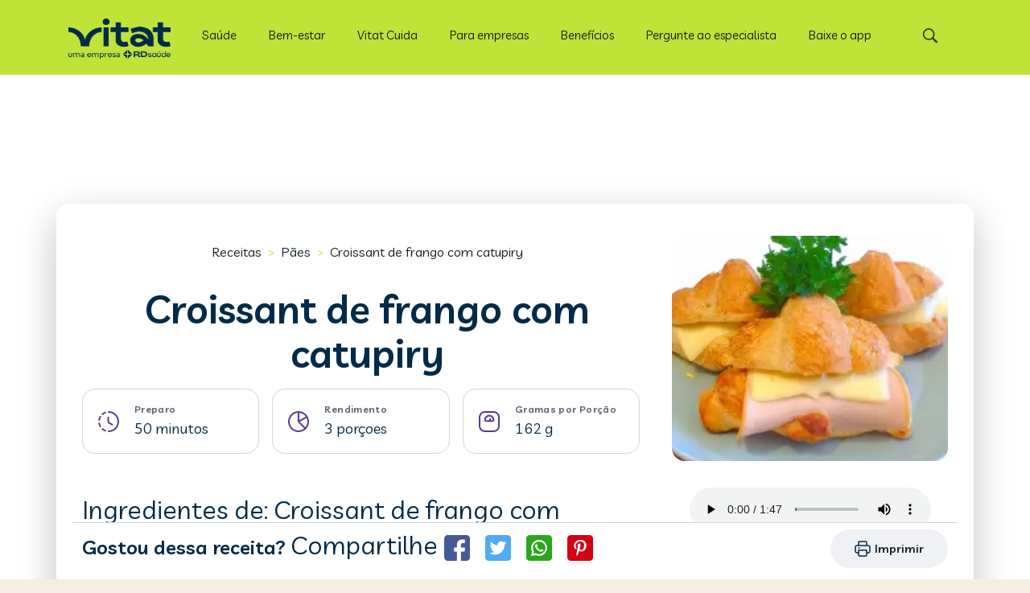

--- FILE ---
content_type: text/html; charset=utf-8
request_url: https://vitat.com.br/receitas/9455-croissant-de-frango-com-catupiry
body_size: 16349
content:

<!DOCTYPE html>
<html lang="pt-br">

<head>
    <!-- SEO TAGs -->
    <title>Receita de Croissant de frango com catupiry, 288,18 calorias por por&#xE7;&#xE3;o - Vitat Receitas</title>
    <meta name="description" content="Croissant de frango com catupiry - Em uma panela cozinhe o frango, com o caldo de galinha. Deixe esfriar e desfie. Coloque o frango desfiado em uma tigela e misture o requeij&#xE3;o e o or&#xE9;gano. Corte a massa j&#xE1; aberta em tri&#xE2;ngulos grandes e fa&#xE7;a um pequeno corte no meio da base de cada tri&#xE2;ngulo. Na base de cada tri&#xE2;ngulo de massa aberto, coloque uma por&#xE7;&#xE3;o do recheio e enrole como rocambole. Puxe as pontas levemente para baixo, formando uma meia-lua. Coloque as massas em uma forma m&#xE9;dia untada e enfarinhada e deixe descansar por 10 minutos. Pincele com a gema leve ao forno m&#xE9;dio, pr&#xE9; aquecido, por 30 minutos ou at&#xE9; assar e dourar levemente.&lt;br&gt;">
    <meta name="keywords" content="Massa folhada Massa Leve, Peito de frango sem pele cru, Requeijão cremoso light Catupiry, Gema de ovo de galinha, Farinha de trigo comum, Manteiga com sal, Orégano seco Masterfoods, Caldo de galinha maggi Nestlé">
    <meta name="author" content="Vitat receitas">
        <link rel="canonical" href="https://vitat.com.br/receitas/9455-croissant-de-frango-com-catupiry" />
    
    

    <meta property="og:url" content="https://vitat.com.br/receitas/9455-croissant-de-frango-com-catupiry"/>
    <meta property="og:type" content="recipe"/>
    <meta property="og:title" content="Receita de Croissant de frango com catupiry, 288,18 calorias por por&#xE7;&#xE3;o - Vitat Receitas"/>
    <meta property="og:description" content=""/>
    <meta property="og:image" content="/receitas/images/recipeshandler.jpg?id=9455&amp;tipo=r&amp;default=s"/>

    <meta property="og:site_name" content="vitat.com.br"/>

    <meta name="twitter:card" content="summary_large_image">
    <meta name="twitter:site" content="https://vitat.com.br/receitas/9455-croissant-de-frango-com-catupiry">
    <meta name="twitter:creator" content="vitat">
    <meta name="twitter:title" content="Receita de Croissant de frango com catupiry, 288,18 calorias por por&#xE7;&#xE3;o - Vitat Receitas">
    <meta name="twitter:description" content="">
    <meta name="twitter:image" content="/receitas/images/recipeshandler.jpg?id=9455&amp;tipo=r&amp;default=s">


    <!-- Meta tags -->
    <meta name="viewport" content="width=device-width, initial-scale=1">
    <!-- Stylesheet -->
    <meta http-equiv="Content-Type" content="text/html; charset=utf-8">
    <link rel="preconnect" href="https://fonts.gstatic.com">
    <link rel="icon" type="image/png" sizes="32x32" href="https://vitat.com.br/wp-content/uploads/2021/06/vitat.png">
    <link rel="icon" type="image/png" sizes="16x16" href="https://vitat.com.br/wp-content/uploads/2021/06/vitat.png">
    <link rel="apple-touch-icon" sizes="180x180" href="https://vitat.com.br/wp-content/uploads/2021/06/vitat.png">


    <!-- CSS PARA HEADER DO WP RODAR -->
    <link href="/receitas/css/global.css?v=YS4C8D9XtZnv9hoSN85Jc7fiNexDcwWZpRyACRa7xuw" rel="stylesheet" />
    <link href="/receitas/css/header.mobile.css?v=Pn4_v9b772h3x6Do5k5CLAD219V2WYjc2cF6vKrsfKo" rel="stylesheet" media="(max-width: 1239px)" />
    <link href="/receitas/css/header.desktop.css?v=iH1_LdyBov-k5bYQ234XcASf3GayJfYzBgRSIpbGUxg" rel="stylesheet" media="(min-width: 1240px)" />

    <!-- CSS DO GUIDE + LAYOUT NOVO -->
    <link href="/receitas/css/scss/vitatReceitas.css?v=BRL3w_Di2g57UxMqD4lM6Rb5wylNBy7G0ZxHFPy114k" rel="stylesheet" />
    
    
    <script type="application/ld+json">
        {
        "@context": "http://schema.org/",
        "@type": "Recipe",
        "name": "Croissant de frango com catupiry",
        "author": "Tecnonutri",
        "keywords": "Croissant de frango com catupiry",
        "recipeCuisine": "P&#xE3;es",
        "image": [
        "/receitas/images/recipeshandler.jpg?id=9455&amp;tipo=r&amp;default=s"
        ],
        "description": "Receita com informações nutricionais de Croissant de frango com catupiry",
        "recipeCategory": "P&#xE3;es",



        "prepTime": "PT50M",
        "totalTime": "PT50M",
        "recipeYield": "3",
        "nutrition":
        {
        "@type": "NutritionInformation",
        "servingSize": "162.50g",
        "calories": "288.18 calories",
        "fatContent": "17.32g",
        "carbohydrateContent": "16.38g",
        "fiberContent": "1.04g",
        "proteinContent": "25.89g",
        "saturatedFatContent": "9.38g",
        "sodiumContent": "846.74200 mg",
        "transFatContent": "0.00g"
        },
        "recipeIngredient": [
"1,00 unidade de Massa folhada Massa Leve" ,"300,00 gramas de Peito de frango sem pele cru" ,"2,00 colheres (sopa) de Requeij&#xE3;o cremoso light Catupiry" ,"1,00 unidade m&#xE9;dia de Gema de ovo de galinha" ,"2,00 colheres (sopa) cheias de Farinha de trigo comum" ,"1,00 colher (sopa) cheia de Manteiga com sal" ,"10,00 gramas de Or&#xE9;gano seco Masterfoods" ,"1,00 tablete de Caldo de galinha maggi Nestl&#xE9;" 
        ],
        "recipeInstructions": [
        "Em uma panela cozinhe o frango, com o caldo de galinha. Deixe esfriar e desfie. Coloque o frango desfiado em uma tigela e misture o requeijão e o orégano. Corte a massa já aberta em triângulos grandes e faça um pequeno corte no meio da base de cada triângulo. Na base de cada triângulo de massa aberto, coloque uma porção do recheio e enrole como rocambole. Puxe as pontas levemente para baixo, formando uma meia-lua. Coloque as massas em uma forma média untada e enfarinhada e deixe descansar por 10 minutos. Pincele com a gema leve ao forno médio, pré aquecido, por 30 minutos ou até assar e dourar levemente."
        ],
        "potentialAction": [{
        "@type": "SearchAction",
        "target": "https://vitat.com.br/busca/{search_term_string}",
        "query-input": "required name=search_term_string"
        }]}
    </script>
    <style>
        .adMagaerH {
            position: absolute;
            margin-left: auto;
            margin-right: auto;
            left: 0;
            right: 0;
        }
        .AdsDM{
        background-color: rgba(255, 0, 0, 0);;
        height: 100px;
        width: 300px;
        margin: 0 auto 16px auto;
        }
        .player{
            margin-top: -8px;
            margin-bottom: 20px;
            display: flex;
            justify-content: center;
        }
        @media(min-width: 1200px){
            .AdsDM{
            height: 250px;
            }
        }
    </style>

</head>

<body data-rsssl="1" class=" archive category category-receitas category-5  chrome color-custom style-default button-default layout-full-width table-responsive header-fixed sticky-tb-color ab-hide subheader-both-center menu-line-below-80 menuo-right menuo-no-borders logo-no-margin boxed2fw mobile-tb-left mobile-side-slide mobile-mini-mr-lc be-reg-2131" style="left: 0px;">
    <div id="Wrapper">
        <header id="Header" class="d-print-none">
    <div class="header_placeholder"></div>
    <div id="Top_bar" class="hero__topbar">
        <div class="container p-0 header-container">
            <div class="column one">
                <div class="top_bar_left">
                    <div class="logo">
                    <a id="logo" href="/" title="Vitat" data-height="60" data-padding="15">
                        <img src="https://vitat.com.br/campanha/15em3/img/vitlogo.webp" alt="Home Vitat" width="127" height="50"><span id="alt-logo" class="d-none">Vitat</span></a>
                    </div>
                    
                    <div class="menu_wrapper">
                      
                        
    <nav id="menu">
        <ul id="menu-menu" class="menu menu-main">
                
<li class="menu-item">
        <a href="https://vitat.com.br/categoria/saude/"><span>Sa&#xFA;de</span></a>
        <ul class="sub-menu">
                
<li class="menu-item">
        <a href="https://vitat.com.br/categoria/saude/"><span>Sa&#xFA;de</span></a>
        <ul class="sub-menu">
                
<li class="menu-item">
        <a href="https://vitat.com.br/categoria/saude/saude-de-a-a-z/"><span>Sa&#xFA;de de A a Z</span></a>
</li>
                
<li class="menu-item">
        <a href="https://vitat.com.br/categoria/alimentacao/vitaminas-de-a-a-z/"><span>Vitaminas de A a Z</span></a>
</li>
                
<li class="menu-item">
        <a href="https://vitat.com.br/guias/guia-do-diabetes-tipo-2/"><span>Guia de Diabetes Tipo 2</span></a>
</li>
        </ul>
</li>
                
<li class="menu-item">
        <a href="https://vitat.com.br/categoria/saude/gravidez-e-maternidade/"><span>Gravidez e maternidade</span></a>
</li>
                
<li class="menu-item">
        <a href="https://vitat.com.br/tags/vacinacao-infantil-da-covid-19/"><span>Vacina&#xE7;&#xE3;o Infantil</span></a>
</li>
                
<li class="menu-item">
        <a href="https://vitat.com.br/programas/"><span>Programas Linhas de Cuidado</span></a>
</li>
                
<li class="menu-item">
        <a href="https://vitat.com.br/guias/guia-da-dengue/"><span>Guia da Dengue</span></a>
</li>
        </ul>
</li>
                
<li class="menu-item">
        <a href="/categoria/bem-estar"><span>Bem-estar</span></a>
        <ul class="sub-menu">
                
<li class="menu-item">
        <a href="https://vitat.com.br/categoria/bem-estar/alimentacao/"><span>Alimenta&#xE7;&#xE3;o</span></a>
        <ul class="sub-menu">
                
<li class="menu-item">
        <a href="https://vitat.com.br/categoria/alimentacao/alimentos-de-a-a-z/"><span>Alimentos de A a Z</span></a>
</li>
                
<li class="menu-item">
        <a href="https://vitat.com.br/categoria/alimentacao/chas-de-a-a-z/"><span>Ch&#xE1;s de A a Z</span></a>
</li>
                
<li class="menu-item">
        <a href="https://vitat.com.br/categoria/alimentacao/metodologias-de-a-a-z/"><span>Metodologias de A a Z</span></a>
</li>
                
<li class="menu-item">
        <a href="https://vitat.com.br/guias/guia-das-vitaminas/"><span>Guia das Vitaminas</span></a>
</li>
                
<li class="menu-item">
        <a href="/receitas/"><span>Receitas</span></a>
        <ul class="sub-menu">
                
<li class="menu-item">
        <a href="/receitas/dieta/low-carb"><span>Low carb</span></a>
</li>
                
<li class="menu-item">
        <a href="/receitas/dieta/detox"><span>Detox</span></a>
</li>
                
<li class="menu-item">
        <a href="/receitas/dieta/funcional"><span>Funcional</span></a>
</li>
                
<li class="menu-item">
        <a href="/receitas/tema/crepioca"><span>Crepioca</span></a>
</li>
                
<li class="menu-item">
        <a href="/receitas/tema/bolo-de-cenoura"><span>Bolo de cenoura</span></a>
</li>
                
<li class="menu-item">
        <a href="/receitas/tema/bolo-de-chocolate"><span>Bolo de chocolate</span></a>
</li>
        </ul>
</li>
                
<li class="menu-item">
        <a href="/alimentacao/busca-de-alimentos"><span>Banco de Alimentos</span></a>
</li>
                
<li class="menu-item">
        <a href="https://vitat.com.br/ferramentas/calculadora-imc/?utm_source=vitat&amp;utm_medium=owned&amp;utm_campaign=vitat_portal_menu_calculadora_imc"><span>Calculadora de IMC</span></a>
</li>
                
<li class="menu-item">
        <a href="https://vitat.com.br/consultas/nutricionista-online/?utm_source=vitat&amp;utm_medium=owned&amp;utm_campaign=vitat_portal_menu_nutricionista"><span>Teleconsultas</span></a>
</li>
        </ul>
</li>
                
<li class="menu-item">
        <a href="https://vitat.com.br/categoria/bem-estar/fitness/"><span>Movimento</span></a>
        <ul class="sub-menu">
                
<li class="menu-item">
        <a href="https://vitat.com.br/categoria/fitness/exercicios-de-a-a-z/"><span>Exerc&#xED;cios de A a Z</span></a>
</li>
        </ul>
</li>
                
<li class="menu-item">
        <a href="https://vitat.com.br/categoria/bem-estar/saude-mental-e-emocional/"><span>Equil&#xED;brio</span></a>
</li>
                
<li class="menu-item">
        <a href="https://vitat.com.br/categoria/bem-estar/sono/"><span>Sono</span></a>
</li>
                
<li class="menu-item">
        <a href="https://vitat.com.br/categoria/bem-estar/beleza/"><span>Beleza e autoestima</span></a>
</li>
                
<li class="menu-item">
        <a href="https://vitat.com.br/categoria/bem-estar/casa/"><span>Casa</span></a>
</li>
                
<li class="menu-item">
        <a href="https://vitat.com.br/tags/especiais/"><span>Especiais</span></a>
</li>
                
<li class="menu-item">
        <a href="https://vitat.com.br/programas/"><span>Programas de Nutri&#xE7;&#xE3;o e Bem-Estar</span></a>
</li>
        </ul>
</li>
                
<li class="menu-item">
        <a href="https://vitat.com.br/vitat-cuida/landing/vitat-cuida-institucional-captura-guia/?utm_source=vitat&amp;utm_medium=owned&amp;utm_campaign=vitat_portal_menu_vitat_cuida_guia"><span>Vitat Cuida</span></a>
        <ul class="sub-menu">
                
<li class="menu-item">
        <a href="https://vitat.com.br/vitat-cuida/landing/alimentacao/?utm_source=vitat&amp;utm_medium=owned&amp;utm_campaign=vitat_portal_menu_vitat_cuida_alimentacao"><span>Alimenta&#xE7;&#xE3;o</span></a>
</li>
                
<li class="menu-item">
        <a href="https://vitat.com.br/vitat-cuida/landing/vitat-cuida-institucional-captura-guia/?utm_source=vitat&amp;utm_medium=owned&amp;utm_campaign=vitat_portal_menu_vitat_cuida_guia"><span>Bem-estar</span></a>
</li>
                
<li class="menu-item">
        <a href="https://vitat.com.br/vitat-cuida/landing/diabetes/?utm_source=vitat&amp;utm_medium=owned&amp;utm_campaign=vitat_portal_menu_vitat_cuida_diabetes"><span>Diabetes Tipo 2</span></a>
</li>
        </ul>
</li>
                
<li class="menu-item">
        <a href="https://vitat.com.br/vitat-empresas/lancamento/?utm_source=vitat&amp;utm_medium=owned&amp;utm_campaign=vitat_portal_menu_b2b"><span>Para empresas</span></a>
</li>
                
<li class="menu-item">
        <a href="https://vitat.com.br/beneficios?utm_source=vitat&amp;utm_medium=owned&amp;utm_campaign=vitat_portal_menu_beneficios"><span>Benef&#xED;cios</span></a>
</li>
                
<li class="menu-item">
        <a href="https://vitat.com.br/pergunte-ao-especialista/"><span>Pergunte ao especialista</span></a>
</li>
                
<li class="menu-item">
        <a href="https://q.vitat.com.br/site_vitat_bottombar_analise_nutricional"><span>Baixe o app</span></a>
</li>
        </ul>
    </nav>

                        
                        <a class="responsive-menu-toggle " href="#"><i class="icon-menu-fine"></i></a>
                    </div>

                    <div class="secondary_menu_wrapper">
                    </div>

                    <div class="banner_wrapper">
                    </div>

                    <div class="search_wrapper">
                        <form method="get" id="searchform" action="https://vitat.com.br/">


                            <i class="icon_search icon-search-fine"></i>
                            <a href="#" class="icon_close"><i class="icon-cancel-fine"></i></a>

                            <input type="text" class="field" name="s" placeholder="Digite sua pesquisa">
                            <input type="submit" class="display-none" value="">

                        </form>

                    </div>
                </div>

                <div class="top_bar_right"><div class="top_bar_right_wrapper"><a id="search_button" href="#"><i class="icon-search-fine"></i></a></div></div>
            </div>
        </div>
    </div>

</header>

        
    <script async src="https://securepubads.g.doubleclick.net/tag/js/gpt.js"></script>

    <script>
            var googletag = googletag || {};
            googletag.cmd = googletag.cmd || [];
            var keywords = ["Receitas","P\u00E3es","Croissant de frango com catupiry"]

            googletag.cmd.push(function() { 
                    
                    googletag.defineSlot('/22396633066/vitat_web_receitas_modo_de_fazer', [[970,90]], 'divAd1')                
                        .setTargeting('vitat_position', ['vitat_position_1'])
                        .setTargeting('vitat_keywords', keywords)
                        .addService(googletag.pubads());
                                                
                    googletag.defineSlot('/22396633066/vitat_web_receitas_modo_de_fazer', [[300,250]], 'divAd2')
                        .setTargeting('vitat_position', ['vitat_position_2'])
                        .setTargeting('vitat_keywords', keywords)
                        .addService(googletag.pubads());
                
                    googletag.defineSlot('/22396633066/vitat_web_receitas_modo_de_fazer', [[300,600]], 'divAd3')
                        .setTargeting('vitat_position', ['vitat_position_3'])
                        .setTargeting('vitat_keywords', keywords)
                        .addService(googletag.pubads());

                    googletag.defineSlot('/22396633066/vitat_web_receitas_modo_de_fazer', [[160,600]], 'divAd4')
                        .setTargeting('vitat_position', ['vitat_position_4'])
                        .setTargeting('vitat_keywords', keywords)
                        .addService(googletag.pubads()); 
                                            googletag.enableServices();
            });
    </script>

        






<script type="application/ld+json" class="yoast-schema-graph">{ "@graph": [ { "@type": "Article", "headline": "Croissant de frango com catupiry", "keywords": ["Massa folhada Massa Leve","Peito de frango sem pele cru","Requeij\u00E3o cremoso light Catupiry","Gema de ovo de galinha","Farinha de trigo comum","Manteiga com sal","Or\u00E9gano seco Masterfoods","Caldo de galinha maggi Nestl\u00E9"], "articleSection": [ "P&#xE3;es" ] }, { "@type": "Person", "name": "Receitas" } ] }</script>


<div class="detail">
    <div class="detail__wrapper d-print-none">
        <div class="ad adMagaerH">
            <div id="divAd1"></div>
            <script>googletag.cmd.push(function () {
                    googletag.display('divAd1');
                });</script>
        </div>
    </div>
    <section id="Content" class="detail print">

        <div class="container detail__adj">

            <div class="row">
                <div class="col-lg-12">
                    <div class="row">
                        <div class="col-lg-8">
                            <div>
                                <div class="breadcrumb">
                                    <a class="body body__1" href="/receitas/">Receitas</a>
                                    <span class="breadcrumb__span">></span>
                                        <a class="body body__1" href="/receitas/categoria/13-paes">P&#xE3;es</a>
                                   
                                    <span class="breadcrumb__span">></span>
                                    <span class="body body__1 break">Croissant de frango com catupiry</span>
                                </div>
                                <h1 class="heading heading__1 text-center break titleShare">Croissant de frango com catupiry</h1>
                            </div>
                            <div>
                                <div>
                                    <div class="detail__info">
                                        <div class="detail__content">
                                            <img loading="lazy" src="/receitas/img/detalhe2022/tempo.svg" alt="tempo de preparo">
                                            <div>
                                                <h2 class="overline">Preparo</h2><span class="heading heading__6 mb-0">50 minutos</span>
                                            </div>
                                        </div>
                                        <div class="detail__content">
                                            <img loading="lazy" src="/receitas/img/detalhe2022/rendimento.svg" alt="rendimento">
                                            <div>
                                                <h2 class="overline">Rendimento</h2><span class="heading heading__6 mb-0">3 porçoes</span>
                                            </div>

                                        </div>
                                            <div class="detail__content">
                                                <img loading="lazy" src="/receitas/img/detalhe2022/porcao.svg" alt="gramas por porção">
                                                <div>
                                                    <h2 class="overline">Gramas por Porção</h2><span class="heading heading__6 mb-0">162 g</span>
                                                </div>
                                            </div>

                                    </div>
                                </div>
                            </div>
                        </div>
                        <div class="col-lg-4">
                            <img class="blog-image detail__img" width="280" height="139" data-src="/receitas/images/recipeshandler.jpg?id=9455&amp;tipo=r&amp;default=s&amp;ims=fit-in/414x275/filters:quality(60)" src="/receitas/images/recipeshandler.jpg?id=9455&amp;tipo=r&amp;default=s&amp;ims=fit-in/414x275/filters:quality(60)" alt="Croissant de frango com catupiry" />
                        </div>
                    </div>

                </div>
                <div class="col-lg-8">

                    <div>
                        <div class="detail__video d-print-none">
                        </div>
                    </div>
                    <div>
                        <h2 class="heading heading__2 break">Ingredientes de: Croissant de frango com catupiry <span class="overline js-clearIngredients cursor">(Limpar)</span></h2>
                        <div class="detail__ingredients">

                                        <div class="detail__group">
                                            <img class="detail__check" src="/receitas/img/detalhe2022/check.svg" alt="check">
                                            <img class="detail__uncheck" src="/receitas/img/detalhe2022/uncheck.svg" alt="uncheck">

                                            1,0 unidade de
                                            <a class="body body__1 body__1--link" href="/receitas/alimentos/16387-massa-folhada-massa-leve"> Massa folhada Massa Leve </a>
                                        </div>
                                        <div class="detail__group">
                                            <img class="detail__check" src="/receitas/img/detalhe2022/check.svg" alt="check">
                                            <img class="detail__uncheck" src="/receitas/img/detalhe2022/uncheck.svg" alt="uncheck">
                                            300,0 gramas de
                                            <a class="body body__1 body__1--link" href="/receitas/alimentos/2523-peito-de-frango-sem-pele-cru"> Peito de frango sem pele cru </a>
                                        </div>
                                        <div class="detail__group">
                                            <img class="detail__check" src="/receitas/img/detalhe2022/check.svg" alt="check">
                                            <img class="detail__uncheck" src="/receitas/img/detalhe2022/uncheck.svg" alt="uncheck">
                                            2,0 colheres (sopa) de
                                            <a class="body body__1 body__1--link" href="/receitas/alimentos/10027-requeijao-cremoso-light-catupiry"> Requeij&#xE3;o cremoso light Catupiry </a>
                                        </div>
                                        <div class="detail__group">
                                            <img class="detail__check" src="/receitas/img/detalhe2022/check.svg" alt="check">
                                            <img class="detail__uncheck" src="/receitas/img/detalhe2022/uncheck.svg" alt="uncheck">

                                            1,0 unidade m&#xE9;dia de
                                            <a class="body body__1 body__1--link" href="/receitas/alimentos/405-gema-de-ovo-de-galinha"> Gema de ovo de galinha </a>
                                        </div>
                                        <div class="detail__group">
                                            <img class="detail__check" src="/receitas/img/detalhe2022/check.svg" alt="check">
                                            <img class="detail__uncheck" src="/receitas/img/detalhe2022/uncheck.svg" alt="uncheck">
                                            2,0 colheres (sopa) cheias de
                                            <a class="body body__1 body__1--link" href="/receitas/alimentos/359-farinha-de-trigo-comum"> Farinha de trigo comum </a>
                                        </div>
                                        <div class="detail__group">
                                            <img class="detail__check" src="/receitas/img/detalhe2022/check.svg" alt="check">
                                            <img class="detail__uncheck" src="/receitas/img/detalhe2022/uncheck.svg" alt="uncheck">

                                            1,0 colher (sopa) cheia de
                                            <a class="body body__1 body__1--link" href="/receitas/alimentos/530-manteiga-com-sal"> Manteiga com sal </a>
                                        </div>
                                        <div class="detail__group">
                                            <img class="detail__check" src="/receitas/img/detalhe2022/check.svg" alt="check">
                                            <img class="detail__uncheck" src="/receitas/img/detalhe2022/uncheck.svg" alt="uncheck">
                                            10,0 gramas de
                                            <a class="body body__1 body__1--link" href="/receitas/alimentos/30294-oregano-seco-masterfoods"> Or&#xE9;gano seco Masterfoods </a>
                                        </div>
                                        <div class="detail__group">
                                            <img class="detail__check" src="/receitas/img/detalhe2022/check.svg" alt="check">
                                            <img class="detail__uncheck" src="/receitas/img/detalhe2022/uncheck.svg" alt="uncheck">

                                            1,0 tablete de
                                            <a class="body body__1 body__1--link" href="/receitas/alimentos/191-caldo-de-galinha-maggi-nestle"> Caldo de galinha maggi Nestl&#xE9; </a>
                                        </div>
                        </div>
                        <span class="body body__2 mb-30 d-block">* Esta receita pode conter sugestões de marcas somente para referência para o cálculo das informações nutricionais. Fique à vontade para escolher o produto do fornecedor ou fabricante que você preferir.</span>
                        <div>
                        </div>
                        <h2 class="heading heading__2 break">Como fazer Croissant de frango com catupiry</h2>
                        <p class="body body__1">Em uma panela cozinhe o frango, com o caldo de galinha. Deixe esfriar e desfie. Coloque o frango desfiado em uma tigela e misture o requeijão e o orégano. Corte a massa já aberta em triângulos grandes e faça um pequeno corte no meio da base de cada triângulo. Na base de cada triângulo de massa aberto, coloque uma porção do recheio e enrole como rocambole. Puxe as pontas levemente para baixo, formando uma meia-lua. Coloque as massas em uma forma média untada e enfarinhada e deixe descansar por 10 minutos. Pincele com a gema leve ao forno médio, pré aquecido, por 30 minutos ou até assar e dourar levemente.<br></p>
                    </div>
                    <div class="row">
                    </div>
                    <div class="row">
                        <div>
                                <div class="informacoes-nutricionais mt-lg-4 mt-90">
                                    <h3 class="heading heading__2 break">Informações Nutricionais de Croissant de frango com catupiry</h3>
                                    <p class="body body__2">Gramas por Porção: <span> 162 g</span></p>
                                    <ul class="detail__nutri recipes__border" style="list-style: none">
                                        <li class="detail__inner overline cal">Calorias <span class="heading heading__5 d-block">288,18 kcal</span> </li>
                                        <li class="detail__inner overline car">Carboidratos <span class="heading heading__5 d-block">16,38 g</span> </li>
                                        <li class="detail__inner overline pro">Proteínas <span class="heading heading__5 d-block">25,89 g</span> </li>
                                        <li class="detail__inner overline gor">Gorduras Totais <span class="heading heading__5 d-block">17,32 g</span> </li>
                                        <li class="detail__inner overline sat">Gord. Saturadas <span class="heading heading__5 d-block">9,38 g</span> </li>
                                        <li class="detail__inner overline tra">Gord. Trans <span class="heading heading__5 d-block">0,00 g</span> </li>
                                        <li class="detail__inner overline fib">Fibras <span class="heading heading__5 d-block">1,04 g</span> </li>
                                        <li class="detail__inner overline sod">Sódio <span class="heading heading__5 d-block">846,74 mg</span> </li>
                                    </ul>

                                </div>
                                <p class="body body__2">Informações nutricionais oferecidas por <img loading="lazy" width="100" height="16" src="/receitas/img/logo-tecnonutri.svg" alt="Logo do Tecnonutri"></p>
                        </div>
                    </div>
                </div>
                <div class="col-lg-4">
                    <div class="player">
                        <audio controls>
                            <source src="https://d1crrcwefg1xhz.cloudfront.net/116598.mp3" type="audio/mpeg">
                        </audio>
                    </div>
                    <div id="AdsDM" class="AdsDM">
                    </div>
                    <div class="adMagaerQ">
                        <div id="divAd2"></div>
                        <script>googletag.cmd.push(function () {
                                googletag.display('divAd2');
                            });</script>
                    </div>
                </div>

            </div>
            <div class="d-print-none row st">
                <div class="col-lg-12">
                    <div class="d-flex my-2 align-content-center">
                        <div class="d-none d-lg-flex align-items-center mr-auto">
                            <h3 class="heading heading__3 d-none d-lg-block">Gostou dessa receita? <span class="heading heading__2">Compartilhe</span></h3>
                            <div class="detail__share__buttons d-none d-lg-block" data-href="https://vitat.com.br/receitas" data-layout="button_count">
                                <a target="_blank" rel="noopener" class="facebook" href="https://www.facebook.com/sharer/sharer.php?u=https%3A%2F%2Fcuidai.com.br/receitas/9455-croissant-de-frango-com-catupiry">
                                    <img class="square" loading="lazy" src="/receitas/img/detalhe2022/face.svg" alt="facebook">
                                </a>
                                <a target="_blank" class="twitter" rel="noopener" href="https://twitter.com/intent/tweet?text=https://vitat.com.br/receitas/9455-croissant-de-frango-com-catupiry">
                                    <img class="square" loading="lazy" src="/receitas/img/detalhe2022/tt.svg" alt="twitter">
                                </a>
                                <a target="_blank" class="whatsapp" rel="noopener" href="https://api.whatsapp.com/send?text=https%3A%2F%2Fvitat.com.br/receitas/9455-croissant-de-frango-com-catupiry">
                                    <img class="square" loading="lazy" src="/receitas/img/detalhe2022/whats.svg" alt="whatsapp">
                                </a>
                                <a target="_blank" rel="noopener" style="cursor:pointer;" class="pinterest btn-pint" data-pin-custom="true" data-pin-shape="round" data-pin-do="buttonBookmark" href="https://br.pinterest.com/pin/create/button/?url=https://vitat.com.br//receitas/9455-croissant-de-frango-com-catupiry">
                                    <img class="square" loading="lazy" src="/receitas/img/detalhe2022/pint.svg" alt="pinterest">
                                </a>
                            </div>
                        </div>
                        <a class="btn btn__tertiary d-lg-none btn__large wBtn mr-auto btn__share" onclick="toggleShare(true);">
                            <img loading="lazy" src="/receitas/img/detalhe2022/share.svg" alt="compartilhar">
                        </a>
                        <div class="overlay d-none"></div>
                        <div class="shareMobile d-none">
                            <div class="d-flex justify-content-around align-items-center">
                                <h2 class="heading__3 p-3">Compratilhar receita</h2>
                                <img class="square" onclick="toggleShare(false);" loading="lazy" src="/receitas/img/detalhe2022/close.png" alt="close">
                            </div>
                            <div class="d-flex flex-column">
                                <a target="_blank" class="share body body__1 socialBtn" rel="noopener" href="https://www.facebook.com/sharer/sharer.php?u=https%3A%2F%2Fcuidai.com.br/receitas/9455-croissant-de-frango-com-catupiry"><img class="square" loading="lazy" src="/receitas/img/detalhe2022/link.svg" alt="copylink"> Copiar link</a>
                                <a target="_blank" class="facebook body body__1 socialBtn" rel="noopener" href="https://www.facebook.com/sharer/sharer.php?u=https%3A%2F%2Fcuidai.com.br/receitas/9455-croissant-de-frango-com-catupiry"><img class="square" loading="lazy" src="/receitas/img/detalhe2022/face.svg" alt="facebook"> Facebook</a>
                                <a target="_blank" class="whatsapp body body__1 socialBtn" rel="noopener" href="https://api.whatsapp.com/send?text=https%3A%2F%2Fvitat.com.br/receitas/9455-croissant-de-frango-com-catupiry"><img class="square" loading="lazy" src="/receitas/img/detalhe2022/whats.svg" alt="whatsapp"> Whatsapp</a>
                                <a target="_blank" class="twitter body body__1 socialBtn" rel="noopener" href="https://twitter.com/intent/tweet?text=https://vitat.com.br/receitas/9455-croissant-de-frango-com-catupiry"><img class="square" loading="lazy" src="/receitas/img/detalhe2022/tt.svg" alt="twitter"> Twitter</a>
                                <a target="_blank" style="cursor:pointer;" class="pinterest m-0 body body__1 socialBtn btn-pint" rel="noopener" data-pin-custom="true" data-pin-shape="round" data-pin-do="buttonBookmark" href="https://br.pinterest.com/pin/create/button/?url=https://vitat.com.br//receitas/9455-croissant-de-frango-com-catupiry"><img class="square" loading="lazy" src="/receitas/img/detalhe2022/pint.svg" alt="pinterest"> Pinterest</a>
                            </div>
                        </div>
                        <div class="saveBtn d-none">
                            <a class="btn btn__primary btn__large d-flex align-items-center justify-content-evenly " href="/Home/SalvarReceita">
                                <img loading="lazy" src="/receitas/img/detalhe2022/heart.svg" alt="Salvar receita"><span>Salvar Receita</span>
                            </a>
                            <div class="tooltip">
                                <span>Você pode salvar receitas em seus cadernos para ver mais tarde.</span>
                                <img onclick="closeTooltip()" loading="lazy" src="/receitas/img/detalhe2022/tooltipClose.svg" alt="fechar">
                            </div>
                        </div>
                        <a class="btn btn__tertiary btn__large align-items-center justify-content-evenly printBtn" href="javascript:window.print()">
                            <img loading="lazy" src="/receitas/img/detalhe2022/print.svg" alt="Imprimir">
                            <span>Imprimir</span>
                        </a>

                    </div>
                </div>
            </div>

        </div>
    </section>
</div>
<script>
    let toggleShare = (toggle) => {
    let bottomBar = document.querySelector(".shareMobile");
    let overlay = document.querySelector(".overlay");
      if (toggle == true) {
        window.scrollTo(0, 0);
        bottomBar.classList.remove("close");
        bottomBar.classList.add("active");
        bottomBar.classList.remove("d-none");
        overlay.classList.remove("d-none");
        window.onscroll = function () { window.scrollTo(0, 0); };
      } else {
        bottomBar.classList.add("close");
        window.onscroll = function () { };
        overlay.classList.add("d-none");
        bottomBar.classList.remove("active");
        bottomBar.classList.add("d-none");
    }
  };
   
    let inputsUncheck = document.querySelectorAll(".detail__uncheck")
     inputsUncheck.forEach(function (item){
         item.addEventListener("click", () => {
             item.classList.toggle("transparent")
         })
     })
     let clearIngredients = document.querySelector(".js-clearIngredients")
     let inputsUncheckIngredients = document.querySelectorAll(".detail__ingredients .detail__uncheck")
     clearIngredients.addEventListener("click", ()=>{
         inputsUncheckIngredients.forEach(function (item){
             if(item.classList.contains("transparent")){
                 item.classList.toggle("transparent")
             }
         })

     })

    let closeTooltip = () => {
        let tooltip = document.querySelector('.tooltip')
        tooltip.style.visibility = 'hidden';
    }
     
</script>


        

<section class="pre d-print-none">
    <div class="pre__wrapper">
        <div class="pre__div">
            <div class="pre__content">
                <h3 class="heading heading__5">Principais <br />Alimentos</h3>
                <ul class="pre__tags">
                        <li class=""><a class="recipes__tag" href="/receitas/alimentos/148-blanquet-de-peru-light-sadia">Blanquet de peru light Sadia</a></li>
                        <li class=""><a class="recipes__tag" href="/receitas/alimentos/5072777-pasta-integral-de-amendoim-first">Pasta integral de amendoim First</a></li>
                        <li class=""><a class="recipes__tag" href="/receitas/alimentos/6333-farinha-de-tapioca-yoki">Farinha de tapioca Yoki</a></li>
                        <li class=""><a class="recipes__tag" href="/receitas/alimentos/5068702-farinha-de-chia">Farinha de Chia</a></li>
                        <li class=""><a class="recipes__tag" href="/receitas/alimentos/5065799-cacau-em-po">Cacau em p&#xF3;</a></li>
                        <li class=""><a class="recipes__tag" href="/receitas/alimentos/1891-acucar-mascavo-mae-terra">A&#xE7;&#xFA;car mascavo M&#xE3;e Terra</a></li>
                        <li class=""><a class="recipes__tag" href="/receitas/alimentos/1838-pao-de-forma-integral-wickbold">P&#xE3;o de forma integral Wickbold</a></li>
                        <li class=""><a class="recipes__tag" href="/receitas/alimentos/459-leite-em-po-desnatado">Leite em p&#xF3; desnatado</a></li>
                        <li class=""><a class="recipes__tag" href="/receitas/alimentos/21612-chocolate-em-po">Chocolate em p&#xF3;</a></li>
                        <li class=""><a class="recipes__tag" href="/receitas/alimentos/1664-carne-bovina-picanha-sem-gordura-crua">Carne bovina picanha sem gordura crua</a></li>
                        <li class=""><a class="recipes__tag" href="/receitas/alimentos/2068-banana-prata">Banana prata</a></li>
                        <li class=""><a class="recipes__tag" href="/receitas/alimentos/1909-amendoa">Am&#xEA;ndoa</a></li>
                        <li class=""><a class="recipes__tag" href="/receitas/alimentos/361-farinha-de-trigo-integral">Farinha de trigo integral</a></li>
                        <li class=""><a class="recipes__tag" href="/receitas/alimentos/5117-acucar-refinado-fit-uniao">A&#xE7;&#xFA;car refinado Fit Uni&#xE3;o</a></li>
                        <li class=""><a class="recipes__tag" href="/receitas/alimentos/616-ovo-de-galinha-cru">Ovo de galinha cru</a></li>
                        <li class=""><a class="recipes__tag" href="/receitas/alimentos/6421-leite-condensado-light-moca-nestle">Leite condensado light mo&#xE7;a Nestl&#xE9;</a></li>
                        <li class=""><a class="recipes__tag" href="/receitas/alimentos/1861-batata-doce-cozida">Batata doce cozida</a></li>
                        <li class=""><a class="recipes__tag" href="/receitas/alimentos/460-leite-desnatado">Leite desnatado</a></li>
                        <li class=""><a class="recipes__tag" href="/receitas/alimentos/14-achocolatado-diet-premium-gold">Achocolatado diet premium Gold</a></li>
                        <li class=""><a class="recipes__tag" href="/receitas/alimentos/1781-semente-de-linhaca">Semente de linha&#xE7;a</a></li>
                        <li class=""><a class="recipes__tag" href="/receitas/alimentos/62-aveia-em-flocos-quaker">Aveia em flocos Quaker</a></li>
                        <li class=""><a class="recipes__tag" href="/receitas/alimentos/273-clara-de-ovo-de-galinha">Clara de ovo de galinha</a></li>
                        <li class=""><a class="recipes__tag" href="/receitas/alimentos/777-queijo-ricota">Queijo ricota</a></li>
                        <li class=""><a class="recipes__tag" href="/receitas/alimentos/575-morango">Morango</a></li>
                </ul>
                <div class="adMagaerR">
                    <div id="divAd3"></div>   
                    <script>
                        googletag.cmd.push(function() {
                            googletag.display('divAd3');
                        });
                    </script>
                </div>
                <div class="ads__3"></div>
            </div>
            <div class="pre__content">
                <h3 class="heading heading__5">Últimas Receitas</h3>
                <ul class="last-receitas pre__con">
                        <li class="pre__card">
                            <a href="/receitas/155-bolo-de-laranja" class="w-100 pre__slug">
                                <img width="124" height="79" class="lazy pre__img" loading="lazy" src="/receitas/images/recipeshandler.jpg?id=155&amp;tipo=r&amp;default=s&amp;w=300&amp;h=200" alt="Receita de Bolo de laranja" />
                                <div class="pre__group">
                                    <span class="heading heading__6">Bolo de laranja</span>
                                    <div class="pre__info">
                                        <div class="d-flex align-items-center">
                                            <img loading="lazy" src="/receitas/img/detalhe2022/tempo.svg" alt="tempo de preparo">
                                            <h5 class="body body__bold mb-0">50 Min</h5>
                                        </div>
                                        <div class="d-flex align-items-center">
                                            <img loading="lazy" src="/receitas/img/detalhe2022/porcao.svg" alt="porção">
                                            <h5 class="body body__bold mb-0">246 Kcal</h5>
                                        </div>
                                        <div class="d-flex align-items-center">
                                            
                                            <img loading="lazy" src="/receitas/img/detalhe2022/rendimento.svg" alt="rendimento">
                                            <h5 class="body body__bold mb-0">12</h5>
                                        </div>

                                    </div>
                                </div>

                            </a>
                        </li>
                        <li class="pre__card">
                            <a href="/receitas/529-bolo-de-banana-light" class="w-100 pre__slug">
                                <img width="124" height="79" class="lazy pre__img" loading="lazy" src="/receitas/images/recipeshandler.jpg?id=529&amp;tipo=r&amp;default=s&amp;w=300&amp;h=200" alt="Receita de Bolo de banana light" />
                                <div class="pre__group">
                                    <span class="heading heading__6">Bolo de banana light</span>
                                    <div class="pre__info">
                                        <div class="d-flex align-items-center">
                                            <img loading="lazy" src="/receitas/img/detalhe2022/tempo.svg" alt="tempo de preparo">
                                            <h5 class="body body__bold mb-0">40 Min</h5>
                                        </div>
                                        <div class="d-flex align-items-center">
                                            <img loading="lazy" src="/receitas/img/detalhe2022/porcao.svg" alt="porção">
                                            <h5 class="body body__bold mb-0">131 Kcal</h5>
                                        </div>
                                        <div class="d-flex align-items-center">
                                            
                                            <img loading="lazy" src="/receitas/img/detalhe2022/rendimento.svg" alt="rendimento">
                                            <h5 class="body body__bold mb-0">15</h5>
                                        </div>

                                    </div>
                                </div>

                            </a>
                        </li>
                        <li class="pre__card">
                            <a href="/receitas/1277-bolo-de-chocolate-na-caneca" class="w-100 pre__slug">
                                <img width="124" height="79" class="lazy pre__img" loading="lazy" src="/receitas/images/recipeshandler.jpg?id=1277&amp;tipo=r&amp;default=s&amp;w=300&amp;h=200" alt="Receita de Bolo de chocolate na caneca" />
                                <div class="pre__group">
                                    <span class="heading heading__6">Bolo de chocolate na caneca</span>
                                    <div class="pre__info">
                                        <div class="d-flex align-items-center">
                                            <img loading="lazy" src="/receitas/img/detalhe2022/tempo.svg" alt="tempo de preparo">
                                            <h5 class="body body__bold mb-0">30 Min</h5>
                                        </div>
                                        <div class="d-flex align-items-center">
                                            <img loading="lazy" src="/receitas/img/detalhe2022/porcao.svg" alt="porção">
                                            <h5 class="body body__bold mb-0">197 Kcal</h5>
                                        </div>
                                        <div class="d-flex align-items-center">
                                            
                                            <img loading="lazy" src="/receitas/img/detalhe2022/rendimento.svg" alt="rendimento">
                                            <h5 class="body body__bold mb-0">2</h5>
                                        </div>

                                    </div>
                                </div>

                            </a>
                        </li>
                        <li class="pre__card">
                            <a href="/receitas/19660-bolinho-de-chuva-assado-recheado" class="w-100 pre__slug">
                                <img width="124" height="79" class="lazy pre__img" loading="lazy" src="/receitas/images/recipeshandler.jpg?id=19660&amp;tipo=r&amp;default=s&amp;w=300&amp;h=200" alt="Receita de Bolinho de chuva assado recheado" />
                                <div class="pre__group">
                                    <span class="heading heading__6">Bolinho de chuva assado recheado</span>
                                    <div class="pre__info">
                                        <div class="d-flex align-items-center">
                                            <img loading="lazy" src="/receitas/img/detalhe2022/tempo.svg" alt="tempo de preparo">
                                            <h5 class="body body__bold mb-0">45 Min</h5>
                                        </div>
                                        <div class="d-flex align-items-center">
                                            <img loading="lazy" src="/receitas/img/detalhe2022/porcao.svg" alt="porção">
                                            <h5 class="body body__bold mb-0">183 Kcal</h5>
                                        </div>
                                        <div class="d-flex align-items-center">
                                            
                                            <img loading="lazy" src="/receitas/img/detalhe2022/rendimento.svg" alt="rendimento">
                                            <h5 class="body body__bold mb-0">5</h5>
                                        </div>

                                    </div>
                                </div>

                            </a>
                        </li>
                        <li class="pre__card">
                            <a href="/receitas/29783-bolo-de-fuba-com-erva-doce" class="w-100 pre__slug">
                                <img width="124" height="79" class="lazy pre__img" loading="lazy" src="/receitas/images/recipeshandler.jpg?id=29783&amp;tipo=r&amp;default=s&amp;w=300&amp;h=200" alt="Receita de Bolo de fub&#xE1; com erva doce" />
                                <div class="pre__group">
                                    <span class="heading heading__6">Bolo de fub&#xE1; com erva doce</span>
                                    <div class="pre__info">
                                        <div class="d-flex align-items-center">
                                            <img loading="lazy" src="/receitas/img/detalhe2022/tempo.svg" alt="tempo de preparo">
                                            <h5 class="body body__bold mb-0">50 Min</h5>
                                        </div>
                                        <div class="d-flex align-items-center">
                                            <img loading="lazy" src="/receitas/img/detalhe2022/porcao.svg" alt="porção">
                                            <h5 class="body body__bold mb-0">167 Kcal</h5>
                                        </div>
                                        <div class="d-flex align-items-center">
                                            
                                            <img loading="lazy" src="/receitas/img/detalhe2022/rendimento.svg" alt="rendimento">
                                            <h5 class="body body__bold mb-0">12</h5>
                                        </div>

                                    </div>
                                </div>

                            </a>
                        </li>
                        <li class="pre__card">
                            <a href="/receitas/69803-bolo-de-cenoura-com-cobertura-de-chocolate-meio-amargo" class="w-100 pre__slug">
                                <img width="124" height="79" class="lazy pre__img" loading="lazy" src="/receitas/images/recipeshandler.jpg?id=69803&amp;tipo=r&amp;default=s&amp;w=300&amp;h=200" alt="Receita de Bolo de cenoura com cobertura de chocolate meio amargo" />
                                <div class="pre__group">
                                    <span class="heading heading__6">Bolo de cenoura com cobertura de chocolate meio amargo</span>
                                    <div class="pre__info">
                                        <div class="d-flex align-items-center">
                                            <img loading="lazy" src="/receitas/img/detalhe2022/tempo.svg" alt="tempo de preparo">
                                            <h5 class="body body__bold mb-0">50 Min</h5>
                                        </div>
                                        <div class="d-flex align-items-center">
                                            <img loading="lazy" src="/receitas/img/detalhe2022/porcao.svg" alt="porção">
                                            <h5 class="body body__bold mb-0">374 Kcal</h5>
                                        </div>
                                        <div class="d-flex align-items-center">
                                            
                                            <img loading="lazy" src="/receitas/img/detalhe2022/rendimento.svg" alt="rendimento">
                                            <h5 class="body body__bold mb-0">10</h5>
                                        </div>

                                    </div>
                                </div>

                            </a>
                        </li>
                        <li class="pre__card">
                            <a href="/receitas/77971-omelete-verde" class="w-100 pre__slug">
                                <img width="124" height="79" class="lazy pre__img" loading="lazy" src="/receitas/images/recipeshandler.jpg?id=77971&amp;tipo=r&amp;default=s&amp;w=300&amp;h=200" alt="Receita de Omelete verde" />
                                <div class="pre__group">
                                    <span class="heading heading__6">Omelete verde</span>
                                    <div class="pre__info">
                                        <div class="d-flex align-items-center">
                                            <img loading="lazy" src="/receitas/img/detalhe2022/tempo.svg" alt="tempo de preparo">
                                            <h5 class="body body__bold mb-0">10 Min</h5>
                                        </div>
                                        <div class="d-flex align-items-center">
                                            <img loading="lazy" src="/receitas/img/detalhe2022/porcao.svg" alt="porção">
                                            <h5 class="body body__bold mb-0">150 Kcal</h5>
                                        </div>
                                        <div class="d-flex align-items-center">
                                            
                                            <img loading="lazy" src="/receitas/img/detalhe2022/rendimento.svg" alt="rendimento">
                                            <h5 class="body body__bold mb-0">1</h5>
                                        </div>

                                    </div>
                                </div>

                            </a>
                        </li>
                        <li class="pre__card">
                            <a href="/receitas/78602-torta-de-frango" class="w-100 pre__slug">
                                <img width="124" height="79" class="lazy pre__img" loading="lazy" src="/receitas/images/recipeshandler.jpg?id=78602&amp;tipo=r&amp;default=s&amp;w=300&amp;h=200" alt="Receita de Torta de frango" />
                                <div class="pre__group">
                                    <span class="heading heading__6">Torta de frango</span>
                                    <div class="pre__info">
                                        <div class="d-flex align-items-center">
                                            <img loading="lazy" src="/receitas/img/detalhe2022/tempo.svg" alt="tempo de preparo">
                                            <h5 class="body body__bold mb-0">40 Min</h5>
                                        </div>
                                        <div class="d-flex align-items-center">
                                            <img loading="lazy" src="/receitas/img/detalhe2022/porcao.svg" alt="porção">
                                            <h5 class="body body__bold mb-0">279 Kcal</h5>
                                        </div>
                                        <div class="d-flex align-items-center">
                                            
                                            <img loading="lazy" src="/receitas/img/detalhe2022/rendimento.svg" alt="rendimento">
                                            <h5 class="body body__bold mb-0">15</h5>
                                        </div>

                                    </div>
                                </div>

                            </a>
                        </li>
                </ul>
            </div>
            <div class="pre__content">
                <h3 class="heading heading__5">Categorias</h3>
                <ul class="pre__links">
                        <li><a class="body body__1 body__1--link" href="/receitas/categoria/1-nao-definida"> N&#xE3;o definida</a></li>
                        <li><a class="body body__1 body__1--link" href="/receitas/categoria/2-acompanhamentos"> Acompanhamentos</a></li>
                        <li><a class="body body__1 body__1--link" href="/receitas/categoria/3-aperitivos"> Aperitivos</a></li>
                        <li><a class="body body__1 body__1--link" href="/receitas/categoria/5-bebidas"> Bebidas</a></li>
                        <li><a class="body body__1 body__1--link" href="/receitas/categoria/6-biscoitos"> Biscoitos</a></li>
                        <li><a class="body body__1 body__1--link" href="/receitas/categoria/7-bolos"> Bolos</a></li>
                        <li><a class="body body__1 body__1--link" href="/receitas/categoria/8-carnes"> Carnes</a></li>
                        <li><a class="body body__1 body__1--link" href="/receitas/categoria/9-doces"> Doces</a></li>
                        <li><a class="body body__1 body__1--link" href="/receitas/categoria/10-frutos-do-mar"> Frutos do mar</a></li>
                        <li><a class="body body__1 body__1--link" href="/receitas/categoria/11-massas"> Massas</a></li>
                        <li><a class="body body__1 body__1--link" href="/receitas/categoria/12-molhos"> Molhos</a></li>
                        <li><a class="body body__1 body__1--link" href="/receitas/categoria/13-paes"> P&#xE3;es</a></li>
                        <li><a class="body body__1 body__1--link" href="/receitas/categoria/14-peixes"> Peixes</a></li>
                        <li><a class="body body__1 body__1--link" href="/receitas/categoria/15-pratos-principais"> Pratos principais</a></li>
                        <li><a class="body body__1 body__1--link" href="/receitas/categoria/17-salgadinho"> Salgadinho</a></li>
                        <li><a class="body body__1 body__1--link" href="/receitas/categoria/18-sanduiches"> Sandu&#xED;ches</a></li>
                        <li><a class="body body__1 body__1--link" href="/receitas/categoria/19-sobremesas"> Sobremesas</a></li>
                        <li><a class="body body__1 body__1--link" href="/receitas/categoria/21-tortas"> Tortas</a></li>
                </ul>
                <div class="adMagaerY">
                    <div id="divAd4"></div>
                    <script>
                        googletag.cmd.push(function() {
                            googletag.display('divAd4');
                        });
                    </script>
                </div>
                <div class="ads__4"></div>
            </div><!-- CATEGORIAS -->
        </div>
    </div>
</section>
<section class="newsletter d-print-none">
    <div class="container">
        <div class="row ">
            <div class="col">
                <div
                    class="newsletter-widget"
                    data-widget-title="Quer viver o melhor da Saúde?"
                    data-widget-subtitle="Cadastre-se agora para receber receitas e dicas no seu e-mail"
                    data-widget-name="Nome"
                    data-widget-email="E-mail"
                    data-widget-disclaimer="Quero receber novidades e ofertas promocionais pelos canais de e-mail, SMS e outros serviços de comunicaçõa. Aceito integrar minhas informações já cadastradas no Grupo Raia Drogasil e seus parceiros"
                    data-widget-btn-label="Cadastrar"
                    data-widget-dark="false"
                    data-widget-vertically-fixed="false"
                    data-widget-break-point="1200"
                    data-widget-default-checked="true"
                    data-widget-feedback-title="Cadastro confirmado!"
                    data-widget-feedback-text="Fique de olho no seu e-mail. Vamos enviar conteúdos exclusivos por lá."></div>
                
            </div>
        </div>
    </div>
</section>
;
        <section class="py-5 d-print-none">
    <div class="container social__helper">
                <div class="row">
                    <div class="col-lg-12 p-0 social__helper">
                        <div class="social__group">
                        <h4 class="social__title">
                            Siga-nos nas redes sociais
                        </h4>
                            <div class="social__wrapper">
                                <a class="social__mini social__instagram" rel="noopener" target="_blank" href="https://www.instagram.com/sejavitat/?utm_source=vitat&utm_medium=owned&utm_campaign=vitat:portal:redesocial:vitat:vitat:alwayson:todos:instagram">
                                    <img class="social__img" loading="lazy" src="/receitas/optimization/img/instagram2.png?ims=fit-in/304x160/filters:quality(80):format(webpp)" alt="logo instagram">
                                </a>
                                <a class="social__mini social__tiktok"  rel="noopener" target="_blank" href="https://www.tiktok.com/@sejavitat?utm_source=vitat&utm_medium=owned&utm_campaign=vitat:portal:redesocial:vitat:vitat:alwayson:todos:tiktok">
                                    <img class="social__img" loading="lazy" src="/receitas/optimization/img/Logo-Tiktok.png?ims=fit-in/304x160/filters:quality(80):format(webpp)" alt="logo tiktok">
                                </a>
                                <a class="social__mini social__facebook" rel="noopener"  target="_blank" href="https://www.facebook.com/sejavitat?utm_source=vitat&utm_medium=owned&utm_campaign=vitat:portal:redesocial:vitat:vitat:alwayson:todos:facebook">
                                    <img class="social__img" loading="lazy" src="/receitas/optimization/img/facebook2.png?ims=fit-in/304x160/filters:quality(80):format(webpp)" alt="logo facebook">
                                </a>
                                <a class="social__mini social__youtube" rel="noopener"  target="_blank" href="https://www.youtube.com/sejavitat?utm_source=vitat&utm_medium=owned&utm_campaign=vitat:portal:redesocial:vitat:vitat:alwayson:todos:youtube">
                                    <img class="social__img" loading="lazy" src="/receitas/optimization/img/youtube2.png?ims=fit-in/304x160/filters:quality(80):format(webpp)" alt="logo youtube">
                                </a>
                                <a class="social__mini social__linkedin" rel="noopener"  target="_blank" href="https://www.linkedin.com/company/sejavitat?utm_source=vitat&utm_medium=owned&utm_campaign=vitat:portal:redesocial:vitat:vitat:alwayson:todos:linkedin">
                                    <img class="social__img lazy" loading="lazy" src="/receitas/optimization/img/LinkedIn.png?ims=fit-in/304x160/filters:quality(80):format(webpp)" alt="logo linkedin">
                                </a>
                                <a class="social__mini social__spotify" rel="noopener" target="_blank" href="https://open.spotify.com/show/79RlB0nN1cQS2IpEh4Uyt1?utm_source=vitat&utm_medium=owned&utm_campaign=vitat:portal:redesocial:vitat:vitat:alwayson:todos:spotify">
                                    <img class="social__img lazy" loading="lazy" src="/receitas/optimization/img/spotify2.png?ims=fit-in/304x160/filters:quality(80):format(webpp)" alt="logo spotify">
                                </a>
                            </div>
                            
    
                        </div>
                    </div>
                </div>
            </div>
</section>
<footer class="footer d-print-none">
    <div class="container container__footer">
        <!--begin first row-->
        <div class="row justify-content-center">
            <div class="col-lg-6">
                <img src="https://vitat.com.br/campanha/15em3/img/vitlogo.webp" class="d-block mb-2" alt="logo" loading="lazy" width="101" height="43" />
                <br />
                <span class="d-block mb-3">Prazer, somos a Vitat. Uma rede completa de saúde, bem-estar, cuidados e prevenção para você se cuidar por inteiro de forma prática, possível e que cabe na rotina.</span>
                <span>Nascemos para ajudar você em sua jornada rumo a uma vida mais saudável. Por isso, traduzimos e desmistificamos os 5 principais pilares de autocuidado: alimentação, movimento, sono, equilíbrio e saúde.</span>
            </div>
            <div class="col-lg-3 mb-3 mb-lg-0">
                <p class="footer__info mb-4">Baixe o app</p>
                <a href="https://vitat.onelink.me/3u6i/rodape"><img width="100" height="100" class="footer__img lazy" alt="Disponível na Apple Store" src="https://vitat.com.br/campanha/15em3/img/apple.png"></a>
                <a href="https://vitat.onelink.me/3u6i/rodape"><img width="100" height="100" class="footer__img lazy" alt="Disponível no Google Play" src="https://vitat.com.br/campanha/15em3/img/google.png"></a>
            </div>
            <div class="col-lg-3 mb-3 mb-lg-0">
                <p class="footer__location">
                    Rua Minas Gerais,<br />
                    Higienopolis - São Paulo, SP
                </p>
                <a class="footer__mail" href="mailto:atendimento@vitat.com.br">atendimento@vitat.com.br</a>
                <p class="footer__info font-weight-bold"><a href="https://sejavitat.gupy.io/" target="_blank" style="text-decoration:underline; color:black;margin-top: 20px; display: block">Trabalhe Conosco</a></p>
            </div>
        </div>
        <!--?end first row-->
        <!--start second row-->
        <div class="row justify-content-between mt-5">
            <div class="col-sm-12 col-lg-auto mb-3">
                <a class="footer__info mb-3" href="/categoria/alimentacao/">Alimentação</a>
                <a class="footer__link-underline mt-3" href="/dieta-low-carb/">Dieta low carb</a>
                <a class="footer__link-underline mt-3" href="/dieta-do-ovo/">Dieta do ovo</a>
                <a class="footer__link-underline mt-3" href="/dieta-cetogenica/">Dieta cetogênica</a>
                <a class="footer__link-underline mt-3" href="/dieta-detox/">Dieta detox</a>
                <a class="footer__link-underline mt-3" href="/emagrecer-em-30-dias-dieta/">Dieta para emagrecer</a>
                <a class="footer__link-underline mt-3" href="/jejum-intermitente/">Jejum intermitente</a>
                <a class="footer__link-underline mt-3" href="/alimentos-reguladores/">Alimentos reguladores</a>
            </div>
            <div class="col-sm-12 col-lg-auto mb-3">
                <a class="footer__info mb-3" href="/categoria/fitness/">Movimento</a>
                <a class="footer__link-underline mt-3" href="/agachamento-bulgaro/">Agachamento búlgaro</a>
                <a class="footer__link-underline mt-3" href="/burpee/">Burpee</a>
                <a class="footer__link-underline mt-3" href="/prancha-lateral/">Prancha lateral</a>
                <a class="footer__link-underline mt-3" href="/alongamento/">Alongamento</a>
                <a class="footer__link-underline mt-3" href="/musculacao/">Musculação</a>
                <a class="footer__link-underline mt-3" href="/perder-barriga/">Exercícios para perder barriga</a>
                <a class="footer__link-underline mt-3" href="/exercicios-bumbum/">Exercícios para glúteos</a>
            </div>
            <div class="col-sm-12 col-lg-auto mb-3 mb-lg-0">
                <a class="footer__info mb-3" href="/alimentacao/busca-de-alimentos">Tabela Nutricional</a>
                <a class="footer__link-underline mt-3" href="/alimentacao/busca-de-alimentos/busca?q=arroz">Arroz</a>
                <a class="footer__link-underline mt-3" href="/alimentacao/busca-de-alimentos/busca?q=Feij%c3%a3o">Feijão</a>
                <a class="footer__link-underline mt-3" href="/alimentacao/busca-de-alimentos/alimentos/87-batata-inglesa-cozida">Batata inglesa</a>
                <a class="footer__link-underline mt-3" href="/alimentacao/busca-de-alimentos/busca?q=ovo">Ovo</a>
                <a class="footer__link-underline mt-3" href="/alimentacao/busca-de-alimentos/busca?q=leite">Leite</a>
                <a class="footer__link-underline mt-3" href="/alimentacao/busca-de-alimentos/busca?q=banana">Banana</a>
                <a class="footer__link-underline mt-3" href="/alimentacao/busca-de-alimentos/busca?q=Frango">Frango</a>
            </div>
            <div class="col-sm-12 col-lg-auto mb-3 mb-lg-0">
                <a class="footer__info mb-3" href="/receitas/">Receitas</a>
                <a class="footer__link-underline mt-3" href="/receitas/68987-mousse-de-limao">Mousse de Limão</a>
                <a class="footer__link-underline mt-3" href="/receitas/1239-bolo-de-cenoura-sem-cobertura">Bolo de cenoura</a>
                <a class="footer__link-underline mt-3" href="/receitas/7577-creme-de-milho-light">Creme de milho</a>
                <a class="footer__link-underline mt-3" href="/receitas/84228-mousse-de-maracuja-lowcarb">Mousse de maracujá</a>
                <a class="footer__link-underline mt-3" href="/receitas/155-bolo-de-laranja">Bolo de laranja</a>
                <a class="footer__link-underline mt-3" href="/receitas/18444-torta-de-frango">Torta de frango</a>
                <a class="footer__link-underline mt-3" href="/receitas/77528-fricasse-de-frango">Fricasse de frango</a>
            </div>
            <div class="col-sm-12 col-lg-auto mb-3 mb-lg-0">
                <a class="footer__info mb-3" href="/servicos/">Serviços</a>
                <a class="footer__link-underline mt-3" href="/servicos/testes-rapidos">Teste rápido</a>
                <a class="footer__link-underline mt-3" href="/servicos/servicos-farmaceuticos">Serviços farmacêuticos</a>
                <a class="footer__link-underline mt-3" href="/servicos/vacinas">Vacinas</a>
                <a class="footer__link-underline mt-3" href="/agendar/servicos/detalhe?serviceId=5fdba9de75e6bd0e31b225ee">Teste de covid</a>
                <a class="footer__link-underline mt-3 unidades-item" href="/servicos/espaco-vitat/unidades">Unidades</a>
                <a class="footer__info position-absolute footer__bottom-0" href="/podcast-de-bem-com-voce"><u>Podcast</u></a>
            </div>
        </div>
        <!--?end second row-->
        <!--start third row-->
        <div class="row footer__informativo">
            <div class="col-lg-4 footer__informativo-title">
                <p class="footer__info mb-2 font-weight-bold">Caráter Informativo</p>
                <p class="footer__link mb-5">
                    As informações disponibilizadas não substituem avaliação, diagnóstico, tratamento ou acompanhamento de profissionais.
                </p>
            </div>
            <div class="offset-lg-1 col-lg-3 mb-3">
                <ul>
                    <li>
                        <p class="footer__info mb-2 font-weight-bold">Política de Privacidade</p>
                    </li>
                    <li>
                        <p class="footer__link-underline mb-3"><a href="/politica-de-privacidade/" target="_blank" style="text-decoration:none; color:black;">Política de Privacidade e Dados</a></p>
                    </li>
                    <li>
                        <p class="footer__link-underline mb-3"><a href="https://raiadrograsil-privacidade.my.onetrust.com/webform/ece1e280-13aa-4d10-984a-bda9a79f64d7/b4481d17-8fff-4eed-b9f2-8b9b84366841" target="_blank" rel="noopener" style="text-decoration:none; color:black;">Portal de Privacidade</a></p>
                    </li>
                </ul>
            </div>
            <div class="offset-lg-1 col-lg-3 mb-3">
                <p class="footer__info mb-2 font-weight-bold">Encarregado de Privacidade</p>
                <p class="footer__link mb-3">
                    Bruno Eduardo Mizga da Silva
                </p>
                <ul>
                    <li>
                        <p class="footer__link-underline mb-3"><a href="mailto:dpo@vitat.com.br" target="_blank" style="text-decoration:none; color:black;">dpo@vitat.com.br</a></p>
                    </li>
                </ul>
            </div>
        </div>
        <!--?end third row-->
        <div class="col-lg-12">

            <p class="footer__legal mt-2 pb-4">Copyright
            <script type="text/javascript">document.write(new Date().getFullYear());</script> - Vitat - Todos os direitos reservados</p>
        </div>
    </div>
    </footer>


;
    </div>

    <div id="Side_slide" class="right dark hide-icons " data-width="250">
        <div class="close-wrapper"><a href="#" class="close"><i class="icon-cancel-fine"></i></a></div>
        <div class="extras">
            <div class="extras-wrapper"><a class="icon search" href="#"><i class="icon-search-fine"></i></a></div>
        </div>
        <div class="search-wrapper">
            <form id="side-form" method="get" action="/">
                <input type="text" class="field" name="s" placeholder="Digite sua pesquisa" /><input type="submit"
                                                                                                     class="display-none" value="" /><a class="submit" href="#"><i class="icon-search-fine"></i></a>
            </form>
        </div>
        <div class="lang-wrapper  "></div>
        <div class="menu_wrapper "></div>
        <ul class="social ">
            <li class="whatsapp">
                <a target="_blank" rel=”noopener” href="https://api.whatsapp.com/send?text=" title="WhatsApp">
                    <i class="icon-whatsapp"></i>
                </a>
            </li>
            <li class="facebook">
                <a target="_blank" rel=”noopener” href="https://www.facebook.com/sejavitat/?utm_source=vitat&utm_medium=owned&utm_campaign=vitat_portal_redesocial_vitat_vitat_alwayson_icone_facebook" title="Facebook">
                    <i class="icon-facebook"></i>
                </a>
            </li>
            <li class="instagram">
                <a target="_blank" rel=”noopener” href="https://www.instagram.com/sejavitat/?utm_source=vitat&utm_medium=owned&utm_campaign=vitat_portal_redesocial_vitat_vitat_alwayson_icone_instagram" title="Instagram">
                    <i class="icon-instagram"></i>
                </a>
            </li>
        </ul>
    </div>
    <script src="/receitas/js/jquery.js"></script>
    <div id="body_overlay"></div>

    <script type="text/javascript">var mfn = { "mobileInit": "1240", "parallax": "translate3d", "responsive": "1", "lightbox": { "disable": false, "disableMobile": false, "title": false }, "slider": { "blog": 0, "clients": 0, "offer": 0, "portfolio": 0, "shop": 0, "slider": 0, "testimonials": 0 }, "ajax": "https:\/\/cuidai.com.br\/wp-admin\/admin-ajax.php" };</script>

    <script>
        jQuery(document).ready(function () {
            (function () {
                jQuery("input[name=newsletter_submit]").click(function (event) {
                    event.preventDefault();
                    var email = jQuery("input[name=newsletter_email]").val();
                    //var dados = { email };

                    var dados = {
                        Data: null
                    };

                    var info = {
                        Email: email,
                        origin: window.location.href
                    };

                    dados.Data = info;

                    jQuery.ajax({
                        type: "POST",
                        //url: "https://api.dietaesaude.com.br/assinaturas/avaliacao/newsletter",
                        url: "https://api.dietaesaude.com.br/assinaturas/avaliacao/vitat/newsletter",
                        contentType: "application/json",
                        data: JSON.stringify(dados),
                        success: function () {
                            jQuery("input[name=newsletter_submit]").val("sucesso!");
                        }
                    });
                });
            })();
        });
    </script>

    <script>
        let vh = window.innerHeight * 0.01;
        document.documentElement.style.setProperty('--vh', `${vh}px`);
    </script>

    <link href="https://fonts.googleapis.com/css2?family=Livvic:ital,wght@0,400;0,600;0,700;0,900;1,400;1,600&display=swap"
          media="print" onload="this.onload=null;this.removeAttribute('media');" rel="stylesheet">

    <script src="/receitas/js/jQueryUi-wordpress-optimized.js?v=1mXIWh-TfBXqPN1HBpKoLSud7Y2PU_LSFch0T9w8B2Y"></script>
    <script src="/receitas/js/jquery.lazy.min.js?v=sSF4G6GdnMRF5ZKZOLYGcPvU0BTvmPMFaQ6025ZB-Nk"></script>
    <script async src="/receitas/js/site.min.js?v=hhGXiZAqNwn_WBcqG1SJXxaC3nQwjrCtBTsUQl3fph0"></script>
    <script async src="/receitas/js/jquery.cookieBar.min.js"></script>


    <!-- Google Tag Manager -->
    <script>
        (function (w, d, s, l, i) {
            w[l] = w[l] || []; w[l].push({
                'gtm.start':
                    new Date().getTime(), event: 'gtm.js'
            }); var f = d.getElementsByTagName(s)[0],
                j = d.createElement(s), dl = l != 'dataLayer' ? '&l=' + l : ''; j.async = true; j.src =
                    'https://www.googletagmanager.com/gtm.js?id=' + i + dl; f.parentNode.insertBefore(j, f);
        })(window, document, 'script', 'dataLayer', 'GTM-ML6X779');</script>
    <!-- End Google Tag Manager -->
    
    <script>
         let gtmTags = document.querySelectorAll(".breadcrumb > a")[1].text
         let btnShare = document.querySelector(".btn__share")
         let titleShare = document.querySelector(".titleShare").textContent
         let socialBtn = document.querySelectorAll(".socialBtn")
    
         if (gtmTags !== null){ 
             dataLayer.push({"event":"page_view_recipe_category", "recipe_category": gtmTags})
         }
         
         socialBtn.forEach( (item) => {
             item.addEventListener('click', () => {
                 let socialText = item.text
                 dataLayer.push({"event":"share_recipe", "social_network": socialText})
             })
         })
         
         btnShare.addEventListener('click', () => {
              dataLayer.push({"event":"share_recipe", "recipe_category": gtmTags})
              dataLayer.push({"event":"share_recipe", "recipe_title": titleShare})
         })

         if (document.getElementsByTagName('audio').length > 0) {
            var audio = document.getElementsByTagName('audio')[0];
            audio.onplay = function() { 
                dataLayer.push({"event":"audio_player_play_pause", 'url': window.location.href, 'description': 'Play'});
            }
            audio.onpause = function() {  
                dataLayer.push({"event":"audio_player_play_pause", 'url': window.location.href, 'description': 'Pause'});

            }
        }

    </script>


    <script src='?v=134131560116316238'></script>

</body>

</html>

--- FILE ---
content_type: text/html; charset=utf-8
request_url: https://vitat.com.br/receitas/9455-croissant-de-frango-com-catupiry?v=134131560116316238
body_size: 16317
content:

<!DOCTYPE html>
<html lang="pt-br">

<head>
    <!-- SEO TAGs -->
    <title>Receita de Croissant de frango com catupiry, 288,18 calorias por por&#xE7;&#xE3;o - Vitat Receitas</title>
    <meta name="description" content="Croissant de frango com catupiry - Em uma panela cozinhe o frango, com o caldo de galinha. Deixe esfriar e desfie. Coloque o frango desfiado em uma tigela e misture o requeij&#xE3;o e o or&#xE9;gano. Corte a massa j&#xE1; aberta em tri&#xE2;ngulos grandes e fa&#xE7;a um pequeno corte no meio da base de cada tri&#xE2;ngulo. Na base de cada tri&#xE2;ngulo de massa aberto, coloque uma por&#xE7;&#xE3;o do recheio e enrole como rocambole. Puxe as pontas levemente para baixo, formando uma meia-lua. Coloque as massas em uma forma m&#xE9;dia untada e enfarinhada e deixe descansar por 10 minutos. Pincele com a gema leve ao forno m&#xE9;dio, pr&#xE9; aquecido, por 30 minutos ou at&#xE9; assar e dourar levemente.&lt;br&gt;">
    <meta name="keywords" content="Massa folhada Massa Leve, Peito de frango sem pele cru, Requeijão cremoso light Catupiry, Gema de ovo de galinha, Farinha de trigo comum, Manteiga com sal, Orégano seco Masterfoods, Caldo de galinha maggi Nestlé">
    <meta name="author" content="Vitat receitas">
        <link rel="canonical" href="https://vitat.com.br/receitas/9455-croissant-de-frango-com-catupiry" />
    
    

    <meta property="og:url" content="https://vitat.com.br/receitas/9455-croissant-de-frango-com-catupiry"/>
    <meta property="og:type" content="recipe"/>
    <meta property="og:title" content="Receita de Croissant de frango com catupiry, 288,18 calorias por por&#xE7;&#xE3;o - Vitat Receitas"/>
    <meta property="og:description" content=""/>
    <meta property="og:image" content="/receitas/images/recipeshandler.jpg?id=9455&amp;tipo=r&amp;default=s"/>

    <meta property="og:site_name" content="vitat.com.br"/>

    <meta name="twitter:card" content="summary_large_image">
    <meta name="twitter:site" content="https://vitat.com.br/receitas/9455-croissant-de-frango-com-catupiry">
    <meta name="twitter:creator" content="vitat">
    <meta name="twitter:title" content="Receita de Croissant de frango com catupiry, 288,18 calorias por por&#xE7;&#xE3;o - Vitat Receitas">
    <meta name="twitter:description" content="">
    <meta name="twitter:image" content="/receitas/images/recipeshandler.jpg?id=9455&amp;tipo=r&amp;default=s">


    <!-- Meta tags -->
    <meta name="viewport" content="width=device-width, initial-scale=1">
    <!-- Stylesheet -->
    <meta http-equiv="Content-Type" content="text/html; charset=utf-8">
    <link rel="preconnect" href="https://fonts.gstatic.com">
    <link rel="icon" type="image/png" sizes="32x32" href="https://vitat.com.br/wp-content/uploads/2021/06/vitat.png">
    <link rel="icon" type="image/png" sizes="16x16" href="https://vitat.com.br/wp-content/uploads/2021/06/vitat.png">
    <link rel="apple-touch-icon" sizes="180x180" href="https://vitat.com.br/wp-content/uploads/2021/06/vitat.png">


    <!-- CSS PARA HEADER DO WP RODAR -->
    <link href="/receitas/css/global.css?v=YS4C8D9XtZnv9hoSN85Jc7fiNexDcwWZpRyACRa7xuw" rel="stylesheet" />
    <link href="/receitas/css/header.mobile.css?v=Pn4_v9b772h3x6Do5k5CLAD219V2WYjc2cF6vKrsfKo" rel="stylesheet" media="(max-width: 1239px)" />
    <link href="/receitas/css/header.desktop.css?v=iH1_LdyBov-k5bYQ234XcASf3GayJfYzBgRSIpbGUxg" rel="stylesheet" media="(min-width: 1240px)" />

    <!-- CSS DO GUIDE + LAYOUT NOVO -->
    <link href="/receitas/css/scss/vitatReceitas.css?v=BRL3w_Di2g57UxMqD4lM6Rb5wylNBy7G0ZxHFPy114k" rel="stylesheet" />
    
    
    <script type="application/ld+json">
        {
        "@context": "http://schema.org/",
        "@type": "Recipe",
        "name": "Croissant de frango com catupiry",
        "author": "Tecnonutri",
        "keywords": "Croissant de frango com catupiry",
        "recipeCuisine": "",
        "image": [
        "/receitas/images/recipeshandler.jpg?id=9455&amp;tipo=r&amp;default=s"
        ],
        "description": "Receita com informações nutricionais de Croissant de frango com catupiry",
        "recipeCategory": "",



        "prepTime": "PT50M",
        "totalTime": "PT50M",
        "recipeYield": "3",
        "nutrition":
        {
        "@type": "NutritionInformation",
        "servingSize": "162.50g",
        "calories": "288.18 calories",
        "fatContent": "17.32g",
        "carbohydrateContent": "16.38g",
        "fiberContent": "1.04g",
        "proteinContent": "25.89g",
        "saturatedFatContent": "9.38g",
        "sodiumContent": "846.74200 mg",
        "transFatContent": "0.00g"
        },
        "recipeIngredient": [
"1,00 unidade de Massa folhada Massa Leve" ,"300,00 gramas de Peito de frango sem pele cru" ,"2,00 colheres (sopa) de Requeij&#xE3;o cremoso light Catupiry" ,"1,00 unidade m&#xE9;dia de Gema de ovo de galinha" ,"2,00 colheres (sopa) cheias de Farinha de trigo comum" ,"1,00 colher (sopa) cheia de Manteiga com sal" ,"10,00 gramas de Or&#xE9;gano seco Masterfoods" ,"1,00 tablete de Caldo de galinha maggi Nestl&#xE9;" 
        ],
        "recipeInstructions": [
        "Em uma panela cozinhe o frango, com o caldo de galinha. Deixe esfriar e desfie. Coloque o frango desfiado em uma tigela e misture o requeijão e o orégano. Corte a massa já aberta em triângulos grandes e faça um pequeno corte no meio da base de cada triângulo. Na base de cada triângulo de massa aberto, coloque uma porção do recheio e enrole como rocambole. Puxe as pontas levemente para baixo, formando uma meia-lua. Coloque as massas em uma forma média untada e enfarinhada e deixe descansar por 10 minutos. Pincele com a gema leve ao forno médio, pré aquecido, por 30 minutos ou até assar e dourar levemente."
        ],
        "potentialAction": [{
        "@type": "SearchAction",
        "target": "https://vitat.com.br/busca/{search_term_string}",
        "query-input": "required name=search_term_string"
        }]}
    </script>
    <style>
        .adMagaerH {
            position: absolute;
            margin-left: auto;
            margin-right: auto;
            left: 0;
            right: 0;
        }
        .AdsDM{
        background-color: rgba(255, 0, 0, 0);;
        height: 100px;
        width: 300px;
        margin: 0 auto 16px auto;
        }
        .player{
            margin-top: -8px;
            margin-bottom: 20px;
            display: flex;
            justify-content: center;
        }
        @media(min-width: 1200px){
            .AdsDM{
            height: 250px;
            }
        }
    </style>

</head>

<body data-rsssl="1" class=" archive category category-receitas category-5  chrome color-custom style-default button-default layout-full-width table-responsive header-fixed sticky-tb-color ab-hide subheader-both-center menu-line-below-80 menuo-right menuo-no-borders logo-no-margin boxed2fw mobile-tb-left mobile-side-slide mobile-mini-mr-lc be-reg-2131" style="left: 0px;">
    <div id="Wrapper">
        <header id="Header" class="d-print-none">
    <div class="header_placeholder"></div>
    <div id="Top_bar" class="hero__topbar">
        <div class="container p-0 header-container">
            <div class="column one">
                <div class="top_bar_left">
                    <div class="logo">
                    <a id="logo" href="/" title="Vitat" data-height="60" data-padding="15">
                        <img src="https://vitat.com.br/campanha/15em3/img/vitlogo.webp" alt="Home Vitat" width="127" height="50"><span id="alt-logo" class="d-none">Vitat</span></a>
                    </div>
                    
                    <div class="menu_wrapper">
                      
                        
    <nav id="menu">
        <ul id="menu-menu" class="menu menu-main">
                
<li class="menu-item">
        <a href="https://vitat.com.br/categoria/saude/"><span>Sa&#xFA;de</span></a>
        <ul class="sub-menu">
                
<li class="menu-item">
        <a href="https://vitat.com.br/categoria/saude/"><span>Sa&#xFA;de</span></a>
        <ul class="sub-menu">
                
<li class="menu-item">
        <a href="https://vitat.com.br/categoria/saude/saude-de-a-a-z/"><span>Sa&#xFA;de de A a Z</span></a>
</li>
                
<li class="menu-item">
        <a href="https://vitat.com.br/categoria/alimentacao/vitaminas-de-a-a-z/"><span>Vitaminas de A a Z</span></a>
</li>
                
<li class="menu-item">
        <a href="https://vitat.com.br/guias/guia-do-diabetes-tipo-2/"><span>Guia de Diabetes Tipo 2</span></a>
</li>
        </ul>
</li>
                
<li class="menu-item">
        <a href="https://vitat.com.br/categoria/saude/gravidez-e-maternidade/"><span>Gravidez e maternidade</span></a>
</li>
                
<li class="menu-item">
        <a href="https://vitat.com.br/tags/vacinacao-infantil-da-covid-19/"><span>Vacina&#xE7;&#xE3;o Infantil</span></a>
</li>
                
<li class="menu-item">
        <a href="https://vitat.com.br/programas/"><span>Programas Linhas de Cuidado</span></a>
</li>
                
<li class="menu-item">
        <a href="https://vitat.com.br/guias/guia-da-dengue/"><span>Guia da Dengue</span></a>
</li>
        </ul>
</li>
                
<li class="menu-item">
        <a href="/categoria/bem-estar"><span>Bem-estar</span></a>
        <ul class="sub-menu">
                
<li class="menu-item">
        <a href="https://vitat.com.br/categoria/bem-estar/alimentacao/"><span>Alimenta&#xE7;&#xE3;o</span></a>
        <ul class="sub-menu">
                
<li class="menu-item">
        <a href="https://vitat.com.br/categoria/alimentacao/alimentos-de-a-a-z/"><span>Alimentos de A a Z</span></a>
</li>
                
<li class="menu-item">
        <a href="https://vitat.com.br/categoria/alimentacao/chas-de-a-a-z/"><span>Ch&#xE1;s de A a Z</span></a>
</li>
                
<li class="menu-item">
        <a href="https://vitat.com.br/categoria/alimentacao/metodologias-de-a-a-z/"><span>Metodologias de A a Z</span></a>
</li>
                
<li class="menu-item">
        <a href="https://vitat.com.br/guias/guia-das-vitaminas/"><span>Guia das Vitaminas</span></a>
</li>
                
<li class="menu-item">
        <a href="/receitas/"><span>Receitas</span></a>
        <ul class="sub-menu">
                
<li class="menu-item">
        <a href="/receitas/dieta/low-carb"><span>Low carb</span></a>
</li>
                
<li class="menu-item">
        <a href="/receitas/dieta/detox"><span>Detox</span></a>
</li>
                
<li class="menu-item">
        <a href="/receitas/dieta/funcional"><span>Funcional</span></a>
</li>
                
<li class="menu-item">
        <a href="/receitas/tema/crepioca"><span>Crepioca</span></a>
</li>
                
<li class="menu-item">
        <a href="/receitas/tema/bolo-de-cenoura"><span>Bolo de cenoura</span></a>
</li>
                
<li class="menu-item">
        <a href="/receitas/tema/bolo-de-chocolate"><span>Bolo de chocolate</span></a>
</li>
        </ul>
</li>
                
<li class="menu-item">
        <a href="/alimentacao/busca-de-alimentos"><span>Banco de Alimentos</span></a>
</li>
                
<li class="menu-item">
        <a href="https://vitat.com.br/ferramentas/calculadora-imc/?utm_source=vitat&amp;utm_medium=owned&amp;utm_campaign=vitat_portal_menu_calculadora_imc"><span>Calculadora de IMC</span></a>
</li>
                
<li class="menu-item">
        <a href="https://vitat.com.br/consultas/nutricionista-online/?utm_source=vitat&amp;utm_medium=owned&amp;utm_campaign=vitat_portal_menu_nutricionista"><span>Teleconsultas</span></a>
</li>
        </ul>
</li>
                
<li class="menu-item">
        <a href="https://vitat.com.br/categoria/bem-estar/fitness/"><span>Movimento</span></a>
        <ul class="sub-menu">
                
<li class="menu-item">
        <a href="https://vitat.com.br/categoria/fitness/exercicios-de-a-a-z/"><span>Exerc&#xED;cios de A a Z</span></a>
</li>
        </ul>
</li>
                
<li class="menu-item">
        <a href="https://vitat.com.br/categoria/bem-estar/saude-mental-e-emocional/"><span>Equil&#xED;brio</span></a>
</li>
                
<li class="menu-item">
        <a href="https://vitat.com.br/categoria/bem-estar/sono/"><span>Sono</span></a>
</li>
                
<li class="menu-item">
        <a href="https://vitat.com.br/categoria/bem-estar/beleza/"><span>Beleza e autoestima</span></a>
</li>
                
<li class="menu-item">
        <a href="https://vitat.com.br/categoria/bem-estar/casa/"><span>Casa</span></a>
</li>
                
<li class="menu-item">
        <a href="https://vitat.com.br/tags/especiais/"><span>Especiais</span></a>
</li>
                
<li class="menu-item">
        <a href="https://vitat.com.br/programas/"><span>Programas de Nutri&#xE7;&#xE3;o e Bem-Estar</span></a>
</li>
        </ul>
</li>
                
<li class="menu-item">
        <a href="https://vitat.com.br/vitat-cuida/landing/vitat-cuida-institucional-captura-guia/?utm_source=vitat&amp;utm_medium=owned&amp;utm_campaign=vitat_portal_menu_vitat_cuida_guia"><span>Vitat Cuida</span></a>
        <ul class="sub-menu">
                
<li class="menu-item">
        <a href="https://vitat.com.br/vitat-cuida/landing/alimentacao/?utm_source=vitat&amp;utm_medium=owned&amp;utm_campaign=vitat_portal_menu_vitat_cuida_alimentacao"><span>Alimenta&#xE7;&#xE3;o</span></a>
</li>
                
<li class="menu-item">
        <a href="https://vitat.com.br/vitat-cuida/landing/vitat-cuida-institucional-captura-guia/?utm_source=vitat&amp;utm_medium=owned&amp;utm_campaign=vitat_portal_menu_vitat_cuida_guia"><span>Bem-estar</span></a>
</li>
                
<li class="menu-item">
        <a href="https://vitat.com.br/vitat-cuida/landing/diabetes/?utm_source=vitat&amp;utm_medium=owned&amp;utm_campaign=vitat_portal_menu_vitat_cuida_diabetes"><span>Diabetes Tipo 2</span></a>
</li>
        </ul>
</li>
                
<li class="menu-item">
        <a href="https://vitat.com.br/vitat-empresas/lancamento/?utm_source=vitat&amp;utm_medium=owned&amp;utm_campaign=vitat_portal_menu_b2b"><span>Para empresas</span></a>
</li>
                
<li class="menu-item">
        <a href="https://vitat.com.br/beneficios?utm_source=vitat&amp;utm_medium=owned&amp;utm_campaign=vitat_portal_menu_beneficios"><span>Benef&#xED;cios</span></a>
</li>
                
<li class="menu-item">
        <a href="https://vitat.com.br/pergunte-ao-especialista/"><span>Pergunte ao especialista</span></a>
</li>
                
<li class="menu-item">
        <a href="https://q.vitat.com.br/site_vitat_bottombar_analise_nutricional"><span>Baixe o app</span></a>
</li>
        </ul>
    </nav>

                        
                        <a class="responsive-menu-toggle " href="#"><i class="icon-menu-fine"></i></a>
                    </div>

                    <div class="secondary_menu_wrapper">
                    </div>

                    <div class="banner_wrapper">
                    </div>

                    <div class="search_wrapper">
                        <form method="get" id="searchform" action="https://vitat.com.br/">


                            <i class="icon_search icon-search-fine"></i>
                            <a href="#" class="icon_close"><i class="icon-cancel-fine"></i></a>

                            <input type="text" class="field" name="s" placeholder="Digite sua pesquisa">
                            <input type="submit" class="display-none" value="">

                        </form>

                    </div>
                </div>

                <div class="top_bar_right"><div class="top_bar_right_wrapper"><a id="search_button" href="#"><i class="icon-search-fine"></i></a></div></div>
            </div>
        </div>
    </div>

</header>

        
    <script async src="https://securepubads.g.doubleclick.net/tag/js/gpt.js"></script>

    <script>
            var googletag = googletag || {};
            googletag.cmd = googletag.cmd || [];
            var keywords = ["Receitas","","Croissant de frango com catupiry"]

            googletag.cmd.push(function() { 
                    
                    googletag.defineSlot('/22396633066/vitat_web_receitas_modo_de_fazer', [[970,90]], 'divAd1')                
                        .setTargeting('vitat_position', ['vitat_position_1'])
                        .setTargeting('vitat_keywords', keywords)
                        .addService(googletag.pubads());
                                                
                    googletag.defineSlot('/22396633066/vitat_web_receitas_modo_de_fazer', [[300,250]], 'divAd2')
                        .setTargeting('vitat_position', ['vitat_position_2'])
                        .setTargeting('vitat_keywords', keywords)
                        .addService(googletag.pubads());
                
                    googletag.defineSlot('/22396633066/vitat_web_receitas_modo_de_fazer', [[300,600]], 'divAd3')
                        .setTargeting('vitat_position', ['vitat_position_3'])
                        .setTargeting('vitat_keywords', keywords)
                        .addService(googletag.pubads());

                    googletag.defineSlot('/22396633066/vitat_web_receitas_modo_de_fazer', [[160,600]], 'divAd4')
                        .setTargeting('vitat_position', ['vitat_position_4'])
                        .setTargeting('vitat_keywords', keywords)
                        .addService(googletag.pubads()); 
                                            googletag.enableServices();
            });
    </script>

        






<script type="application/ld+json" class="yoast-schema-graph">{ "@graph": [ { "@type": "Article", "headline": "Croissant de frango com catupiry", "keywords": ["Massa folhada Massa Leve","Peito de frango sem pele cru","Requeij\u00E3o cremoso light Catupiry","Gema de ovo de galinha","Farinha de trigo comum","Manteiga com sal","Or\u00E9gano seco Masterfoods","Caldo de galinha maggi Nestl\u00E9"], "articleSection": [ "" ] }, { "@type": "Person", "name": "Receitas" } ] }</script>


<div class="detail">
    <div class="detail__wrapper d-print-none">
        <div class="ad adMagaerH">
            <div id="divAd1"></div>
            <script>googletag.cmd.push(function () {
                    googletag.display('divAd1');
                });</script>
        </div>
    </div>
    <section id="Content" class="detail print">

        <div class="container detail__adj">

            <div class="row">
                <div class="col-lg-12">
                    <div class="row">
                        <div class="col-lg-8">
                            <div>
                                <div class="breadcrumb">
                                    <a class="body body__1" href="/receitas/">Receitas</a>
                                    <span class="breadcrumb__span">></span>
                                        <a class="body body__1" href="/receitas/">Receitas</a>
                                   
                                    <span class="breadcrumb__span">></span>
                                    <span class="body body__1 break">Croissant de frango com catupiry</span>
                                </div>
                                <h1 class="heading heading__1 text-center break titleShare">Croissant de frango com catupiry</h1>
                            </div>
                            <div>
                                <div>
                                    <div class="detail__info">
                                        <div class="detail__content">
                                            <img loading="lazy" src="/receitas/img/detalhe2022/tempo.svg" alt="tempo de preparo">
                                            <div>
                                                <h2 class="overline">Preparo</h2><span class="heading heading__6 mb-0">50 minutos</span>
                                            </div>
                                        </div>
                                        <div class="detail__content">
                                            <img loading="lazy" src="/receitas/img/detalhe2022/rendimento.svg" alt="rendimento">
                                            <div>
                                                <h2 class="overline">Rendimento</h2><span class="heading heading__6 mb-0">3 porçoes</span>
                                            </div>

                                        </div>
                                            <div class="detail__content">
                                                <img loading="lazy" src="/receitas/img/detalhe2022/porcao.svg" alt="gramas por porção">
                                                <div>
                                                    <h2 class="overline">Gramas por Porção</h2><span class="heading heading__6 mb-0">162 g</span>
                                                </div>
                                            </div>

                                    </div>
                                </div>
                            </div>
                        </div>
                        <div class="col-lg-4">
                            <img class="blog-image detail__img" width="280" height="139" data-src="/receitas/images/recipeshandler.jpg?id=9455&amp;tipo=r&amp;default=s&amp;ims=fit-in/414x275/filters:quality(60)" src="/receitas/images/recipeshandler.jpg?id=9455&amp;tipo=r&amp;default=s&amp;ims=fit-in/414x275/filters:quality(60)" alt="Croissant de frango com catupiry" />
                        </div>
                    </div>

                </div>
                <div class="col-lg-8">

                    <div>
                        <div class="detail__video d-print-none">
                        </div>
                    </div>
                    <div>
                        <h2 class="heading heading__2 break">Ingredientes de: Croissant de frango com catupiry <span class="overline js-clearIngredients cursor">(Limpar)</span></h2>
                        <div class="detail__ingredients">

                                        <div class="detail__group">
                                            <img class="detail__check" src="/receitas/img/detalhe2022/check.svg" alt="check">
                                            <img class="detail__uncheck" src="/receitas/img/detalhe2022/uncheck.svg" alt="uncheck">

                                            1,0 unidade de
                                            <a class="body body__1 body__1--link" href="/receitas/alimentos/16387-massa-folhada-massa-leve"> Massa folhada Massa Leve </a>
                                        </div>
                                        <div class="detail__group">
                                            <img class="detail__check" src="/receitas/img/detalhe2022/check.svg" alt="check">
                                            <img class="detail__uncheck" src="/receitas/img/detalhe2022/uncheck.svg" alt="uncheck">
                                            300,0 gramas de
                                            <a class="body body__1 body__1--link" href="/receitas/alimentos/2523-peito-de-frango-sem-pele-cru"> Peito de frango sem pele cru </a>
                                        </div>
                                        <div class="detail__group">
                                            <img class="detail__check" src="/receitas/img/detalhe2022/check.svg" alt="check">
                                            <img class="detail__uncheck" src="/receitas/img/detalhe2022/uncheck.svg" alt="uncheck">
                                            2,0 colheres (sopa) de
                                            <a class="body body__1 body__1--link" href="/receitas/alimentos/10027-requeijao-cremoso-light-catupiry"> Requeij&#xE3;o cremoso light Catupiry </a>
                                        </div>
                                        <div class="detail__group">
                                            <img class="detail__check" src="/receitas/img/detalhe2022/check.svg" alt="check">
                                            <img class="detail__uncheck" src="/receitas/img/detalhe2022/uncheck.svg" alt="uncheck">

                                            1,0 unidade m&#xE9;dia de
                                            <a class="body body__1 body__1--link" href="/receitas/alimentos/405-gema-de-ovo-de-galinha"> Gema de ovo de galinha </a>
                                        </div>
                                        <div class="detail__group">
                                            <img class="detail__check" src="/receitas/img/detalhe2022/check.svg" alt="check">
                                            <img class="detail__uncheck" src="/receitas/img/detalhe2022/uncheck.svg" alt="uncheck">
                                            2,0 colheres (sopa) cheias de
                                            <a class="body body__1 body__1--link" href="/receitas/alimentos/359-farinha-de-trigo-comum"> Farinha de trigo comum </a>
                                        </div>
                                        <div class="detail__group">
                                            <img class="detail__check" src="/receitas/img/detalhe2022/check.svg" alt="check">
                                            <img class="detail__uncheck" src="/receitas/img/detalhe2022/uncheck.svg" alt="uncheck">

                                            1,0 colher (sopa) cheia de
                                            <a class="body body__1 body__1--link" href="/receitas/alimentos/530-manteiga-com-sal"> Manteiga com sal </a>
                                        </div>
                                        <div class="detail__group">
                                            <img class="detail__check" src="/receitas/img/detalhe2022/check.svg" alt="check">
                                            <img class="detail__uncheck" src="/receitas/img/detalhe2022/uncheck.svg" alt="uncheck">
                                            10,0 gramas de
                                            <a class="body body__1 body__1--link" href="/receitas/alimentos/30294-oregano-seco-masterfoods"> Or&#xE9;gano seco Masterfoods </a>
                                        </div>
                                        <div class="detail__group">
                                            <img class="detail__check" src="/receitas/img/detalhe2022/check.svg" alt="check">
                                            <img class="detail__uncheck" src="/receitas/img/detalhe2022/uncheck.svg" alt="uncheck">

                                            1,0 tablete de
                                            <a class="body body__1 body__1--link" href="/receitas/alimentos/191-caldo-de-galinha-maggi-nestle"> Caldo de galinha maggi Nestl&#xE9; </a>
                                        </div>
                        </div>
                        <span class="body body__2 mb-30 d-block">* Esta receita pode conter sugestões de marcas somente para referência para o cálculo das informações nutricionais. Fique à vontade para escolher o produto do fornecedor ou fabricante que você preferir.</span>
                        <div>
                        </div>
                        <h2 class="heading heading__2 break">Como fazer Croissant de frango com catupiry</h2>
                        <p class="body body__1">Em uma panela cozinhe o frango, com o caldo de galinha. Deixe esfriar e desfie. Coloque o frango desfiado em uma tigela e misture o requeijão e o orégano. Corte a massa já aberta em triângulos grandes e faça um pequeno corte no meio da base de cada triângulo. Na base de cada triângulo de massa aberto, coloque uma porção do recheio e enrole como rocambole. Puxe as pontas levemente para baixo, formando uma meia-lua. Coloque as massas em uma forma média untada e enfarinhada e deixe descansar por 10 minutos. Pincele com a gema leve ao forno médio, pré aquecido, por 30 minutos ou até assar e dourar levemente.<br></p>
                    </div>
                    <div class="row">
                    </div>
                    <div class="row">
                        <div>
                                <div class="informacoes-nutricionais mt-lg-4 mt-90">
                                    <h3 class="heading heading__2 break">Informações Nutricionais de Croissant de frango com catupiry</h3>
                                    <p class="body body__2">Gramas por Porção: <span> 162 g</span></p>
                                    <ul class="detail__nutri recipes__border" style="list-style: none">
                                        <li class="detail__inner overline cal">Calorias <span class="heading heading__5 d-block">288,18 kcal</span> </li>
                                        <li class="detail__inner overline car">Carboidratos <span class="heading heading__5 d-block">16,38 g</span> </li>
                                        <li class="detail__inner overline pro">Proteínas <span class="heading heading__5 d-block">25,89 g</span> </li>
                                        <li class="detail__inner overline gor">Gorduras Totais <span class="heading heading__5 d-block">17,32 g</span> </li>
                                        <li class="detail__inner overline sat">Gord. Saturadas <span class="heading heading__5 d-block">9,38 g</span> </li>
                                        <li class="detail__inner overline tra">Gord. Trans <span class="heading heading__5 d-block">0,00 g</span> </li>
                                        <li class="detail__inner overline fib">Fibras <span class="heading heading__5 d-block">1,04 g</span> </li>
                                        <li class="detail__inner overline sod">Sódio <span class="heading heading__5 d-block">846,74 mg</span> </li>
                                    </ul>

                                </div>
                                <p class="body body__2">Informações nutricionais oferecidas por <img loading="lazy" width="100" height="16" src="/receitas/img/logo-tecnonutri.svg" alt="Logo do Tecnonutri"></p>
                        </div>
                    </div>
                </div>
                <div class="col-lg-4">
                    <div class="player">
                        <audio controls>
                            <source src="https://d1crrcwefg1xhz.cloudfront.net/116598.mp3" type="audio/mpeg">
                        </audio>
                    </div>
                    <div id="AdsDM" class="AdsDM">
                    </div>
                    <div class="adMagaerQ">
                        <div id="divAd2"></div>
                        <script>googletag.cmd.push(function () {
                                googletag.display('divAd2');
                            });</script>
                    </div>
                </div>

            </div>
            <div class="d-print-none row st">
                <div class="col-lg-12">
                    <div class="d-flex my-2 align-content-center">
                        <div class="d-none d-lg-flex align-items-center mr-auto">
                            <h3 class="heading heading__3 d-none d-lg-block">Gostou dessa receita? <span class="heading heading__2">Compartilhe</span></h3>
                            <div class="detail__share__buttons d-none d-lg-block" data-href="https://vitat.com.br/receitas" data-layout="button_count">
                                <a target="_blank" rel="noopener" class="facebook" href="https://www.facebook.com/sharer/sharer.php?u=https%3A%2F%2Fcuidai.com.br/receitas/9455-croissant-de-frango-com-catupiry">
                                    <img class="square" loading="lazy" src="/receitas/img/detalhe2022/face.svg" alt="facebook">
                                </a>
                                <a target="_blank" class="twitter" rel="noopener" href="https://twitter.com/intent/tweet?text=https://vitat.com.br/receitas/9455-croissant-de-frango-com-catupiry">
                                    <img class="square" loading="lazy" src="/receitas/img/detalhe2022/tt.svg" alt="twitter">
                                </a>
                                <a target="_blank" class="whatsapp" rel="noopener" href="https://api.whatsapp.com/send?text=https%3A%2F%2Fvitat.com.br/receitas/9455-croissant-de-frango-com-catupiry">
                                    <img class="square" loading="lazy" src="/receitas/img/detalhe2022/whats.svg" alt="whatsapp">
                                </a>
                                <a target="_blank" rel="noopener" style="cursor:pointer;" class="pinterest btn-pint" data-pin-custom="true" data-pin-shape="round" data-pin-do="buttonBookmark" href="https://br.pinterest.com/pin/create/button/?url=https://vitat.com.br//receitas/9455-croissant-de-frango-com-catupiry">
                                    <img class="square" loading="lazy" src="/receitas/img/detalhe2022/pint.svg" alt="pinterest">
                                </a>
                            </div>
                        </div>
                        <a class="btn btn__tertiary d-lg-none btn__large wBtn mr-auto btn__share" onclick="toggleShare(true);">
                            <img loading="lazy" src="/receitas/img/detalhe2022/share.svg" alt="compartilhar">
                        </a>
                        <div class="overlay d-none"></div>
                        <div class="shareMobile d-none">
                            <div class="d-flex justify-content-around align-items-center">
                                <h2 class="heading__3 p-3">Compratilhar receita</h2>
                                <img class="square" onclick="toggleShare(false);" loading="lazy" src="/receitas/img/detalhe2022/close.png" alt="close">
                            </div>
                            <div class="d-flex flex-column">
                                <a target="_blank" class="share body body__1 socialBtn" rel="noopener" href="https://www.facebook.com/sharer/sharer.php?u=https%3A%2F%2Fcuidai.com.br/receitas/9455-croissant-de-frango-com-catupiry"><img class="square" loading="lazy" src="/receitas/img/detalhe2022/link.svg" alt="copylink"> Copiar link</a>
                                <a target="_blank" class="facebook body body__1 socialBtn" rel="noopener" href="https://www.facebook.com/sharer/sharer.php?u=https%3A%2F%2Fcuidai.com.br/receitas/9455-croissant-de-frango-com-catupiry"><img class="square" loading="lazy" src="/receitas/img/detalhe2022/face.svg" alt="facebook"> Facebook</a>
                                <a target="_blank" class="whatsapp body body__1 socialBtn" rel="noopener" href="https://api.whatsapp.com/send?text=https%3A%2F%2Fvitat.com.br/receitas/9455-croissant-de-frango-com-catupiry"><img class="square" loading="lazy" src="/receitas/img/detalhe2022/whats.svg" alt="whatsapp"> Whatsapp</a>
                                <a target="_blank" class="twitter body body__1 socialBtn" rel="noopener" href="https://twitter.com/intent/tweet?text=https://vitat.com.br/receitas/9455-croissant-de-frango-com-catupiry"><img class="square" loading="lazy" src="/receitas/img/detalhe2022/tt.svg" alt="twitter"> Twitter</a>
                                <a target="_blank" style="cursor:pointer;" class="pinterest m-0 body body__1 socialBtn btn-pint" rel="noopener" data-pin-custom="true" data-pin-shape="round" data-pin-do="buttonBookmark" href="https://br.pinterest.com/pin/create/button/?url=https://vitat.com.br//receitas/9455-croissant-de-frango-com-catupiry"><img class="square" loading="lazy" src="/receitas/img/detalhe2022/pint.svg" alt="pinterest"> Pinterest</a>
                            </div>
                        </div>
                        <div class="saveBtn d-none">
                            <a class="btn btn__primary btn__large d-flex align-items-center justify-content-evenly " href="/Home/SalvarReceita">
                                <img loading="lazy" src="/receitas/img/detalhe2022/heart.svg" alt="Salvar receita"><span>Salvar Receita</span>
                            </a>
                            <div class="tooltip">
                                <span>Você pode salvar receitas em seus cadernos para ver mais tarde.</span>
                                <img onclick="closeTooltip()" loading="lazy" src="/receitas/img/detalhe2022/tooltipClose.svg" alt="fechar">
                            </div>
                        </div>
                        <a class="btn btn__tertiary btn__large align-items-center justify-content-evenly printBtn" href="javascript:window.print()">
                            <img loading="lazy" src="/receitas/img/detalhe2022/print.svg" alt="Imprimir">
                            <span>Imprimir</span>
                        </a>

                    </div>
                </div>
            </div>

        </div>
    </section>
</div>
<script>
    let toggleShare = (toggle) => {
    let bottomBar = document.querySelector(".shareMobile");
    let overlay = document.querySelector(".overlay");
      if (toggle == true) {
        window.scrollTo(0, 0);
        bottomBar.classList.remove("close");
        bottomBar.classList.add("active");
        bottomBar.classList.remove("d-none");
        overlay.classList.remove("d-none");
        window.onscroll = function () { window.scrollTo(0, 0); };
      } else {
        bottomBar.classList.add("close");
        window.onscroll = function () { };
        overlay.classList.add("d-none");
        bottomBar.classList.remove("active");
        bottomBar.classList.add("d-none");
    }
  };
   
    let inputsUncheck = document.querySelectorAll(".detail__uncheck")
     inputsUncheck.forEach(function (item){
         item.addEventListener("click", () => {
             item.classList.toggle("transparent")
         })
     })
     let clearIngredients = document.querySelector(".js-clearIngredients")
     let inputsUncheckIngredients = document.querySelectorAll(".detail__ingredients .detail__uncheck")
     clearIngredients.addEventListener("click", ()=>{
         inputsUncheckIngredients.forEach(function (item){
             if(item.classList.contains("transparent")){
                 item.classList.toggle("transparent")
             }
         })

     })

    let closeTooltip = () => {
        let tooltip = document.querySelector('.tooltip')
        tooltip.style.visibility = 'hidden';
    }
     
</script>


        

<section class="pre d-print-none">
    <div class="pre__wrapper">
        <div class="pre__div">
            <div class="pre__content">
                <h3 class="heading heading__5">Principais <br />Alimentos</h3>
                <ul class="pre__tags">
                        <li class=""><a class="recipes__tag" href="/receitas/alimentos/148-blanquet-de-peru-light-sadia">Blanquet de peru light Sadia</a></li>
                        <li class=""><a class="recipes__tag" href="/receitas/alimentos/5072777-pasta-integral-de-amendoim-first">Pasta integral de amendoim First</a></li>
                        <li class=""><a class="recipes__tag" href="/receitas/alimentos/6333-farinha-de-tapioca-yoki">Farinha de tapioca Yoki</a></li>
                        <li class=""><a class="recipes__tag" href="/receitas/alimentos/5068702-farinha-de-chia">Farinha de Chia</a></li>
                        <li class=""><a class="recipes__tag" href="/receitas/alimentos/5065799-cacau-em-po">Cacau em p&#xF3;</a></li>
                        <li class=""><a class="recipes__tag" href="/receitas/alimentos/1891-acucar-mascavo-mae-terra">A&#xE7;&#xFA;car mascavo M&#xE3;e Terra</a></li>
                        <li class=""><a class="recipes__tag" href="/receitas/alimentos/1838-pao-de-forma-integral-wickbold">P&#xE3;o de forma integral Wickbold</a></li>
                        <li class=""><a class="recipes__tag" href="/receitas/alimentos/459-leite-em-po-desnatado">Leite em p&#xF3; desnatado</a></li>
                        <li class=""><a class="recipes__tag" href="/receitas/alimentos/21612-chocolate-em-po">Chocolate em p&#xF3;</a></li>
                        <li class=""><a class="recipes__tag" href="/receitas/alimentos/1664-carne-bovina-picanha-sem-gordura-crua">Carne bovina picanha sem gordura crua</a></li>
                        <li class=""><a class="recipes__tag" href="/receitas/alimentos/2068-banana-prata">Banana prata</a></li>
                        <li class=""><a class="recipes__tag" href="/receitas/alimentos/1909-amendoa">Am&#xEA;ndoa</a></li>
                        <li class=""><a class="recipes__tag" href="/receitas/alimentos/361-farinha-de-trigo-integral">Farinha de trigo integral</a></li>
                        <li class=""><a class="recipes__tag" href="/receitas/alimentos/5117-acucar-refinado-fit-uniao">A&#xE7;&#xFA;car refinado Fit Uni&#xE3;o</a></li>
                        <li class=""><a class="recipes__tag" href="/receitas/alimentos/616-ovo-de-galinha-cru">Ovo de galinha cru</a></li>
                        <li class=""><a class="recipes__tag" href="/receitas/alimentos/6421-leite-condensado-light-moca-nestle">Leite condensado light mo&#xE7;a Nestl&#xE9;</a></li>
                        <li class=""><a class="recipes__tag" href="/receitas/alimentos/1861-batata-doce-cozida">Batata doce cozida</a></li>
                        <li class=""><a class="recipes__tag" href="/receitas/alimentos/460-leite-desnatado">Leite desnatado</a></li>
                        <li class=""><a class="recipes__tag" href="/receitas/alimentos/14-achocolatado-diet-premium-gold">Achocolatado diet premium Gold</a></li>
                        <li class=""><a class="recipes__tag" href="/receitas/alimentos/1781-semente-de-linhaca">Semente de linha&#xE7;a</a></li>
                        <li class=""><a class="recipes__tag" href="/receitas/alimentos/62-aveia-em-flocos-quaker">Aveia em flocos Quaker</a></li>
                        <li class=""><a class="recipes__tag" href="/receitas/alimentos/273-clara-de-ovo-de-galinha">Clara de ovo de galinha</a></li>
                        <li class=""><a class="recipes__tag" href="/receitas/alimentos/777-queijo-ricota">Queijo ricota</a></li>
                        <li class=""><a class="recipes__tag" href="/receitas/alimentos/575-morango">Morango</a></li>
                </ul>
                <div class="adMagaerR">
                    <div id="divAd3"></div>   
                    <script>
                        googletag.cmd.push(function() {
                            googletag.display('divAd3');
                        });
                    </script>
                </div>
                <div class="ads__3"></div>
            </div>
            <div class="pre__content">
                <h3 class="heading heading__5">Últimas Receitas</h3>
                <ul class="last-receitas pre__con">
                        <li class="pre__card">
                            <a href="/receitas/155-bolo-de-laranja" class="w-100 pre__slug">
                                <img width="124" height="79" class="lazy pre__img" loading="lazy" src="/receitas/images/recipeshandler.jpg?id=155&amp;tipo=r&amp;default=s&amp;w=300&amp;h=200" alt="Receita de Bolo de laranja" />
                                <div class="pre__group">
                                    <span class="heading heading__6">Bolo de laranja</span>
                                    <div class="pre__info">
                                        <div class="d-flex align-items-center">
                                            <img loading="lazy" src="/receitas/img/detalhe2022/tempo.svg" alt="tempo de preparo">
                                            <h5 class="body body__bold mb-0">50 Min</h5>
                                        </div>
                                        <div class="d-flex align-items-center">
                                            <img loading="lazy" src="/receitas/img/detalhe2022/porcao.svg" alt="porção">
                                            <h5 class="body body__bold mb-0">246 Kcal</h5>
                                        </div>
                                        <div class="d-flex align-items-center">
                                            
                                            <img loading="lazy" src="/receitas/img/detalhe2022/rendimento.svg" alt="rendimento">
                                            <h5 class="body body__bold mb-0">12</h5>
                                        </div>

                                    </div>
                                </div>

                            </a>
                        </li>
                        <li class="pre__card">
                            <a href="/receitas/529-bolo-de-banana-light" class="w-100 pre__slug">
                                <img width="124" height="79" class="lazy pre__img" loading="lazy" src="/receitas/images/recipeshandler.jpg?id=529&amp;tipo=r&amp;default=s&amp;w=300&amp;h=200" alt="Receita de Bolo de banana light" />
                                <div class="pre__group">
                                    <span class="heading heading__6">Bolo de banana light</span>
                                    <div class="pre__info">
                                        <div class="d-flex align-items-center">
                                            <img loading="lazy" src="/receitas/img/detalhe2022/tempo.svg" alt="tempo de preparo">
                                            <h5 class="body body__bold mb-0">40 Min</h5>
                                        </div>
                                        <div class="d-flex align-items-center">
                                            <img loading="lazy" src="/receitas/img/detalhe2022/porcao.svg" alt="porção">
                                            <h5 class="body body__bold mb-0">131 Kcal</h5>
                                        </div>
                                        <div class="d-flex align-items-center">
                                            
                                            <img loading="lazy" src="/receitas/img/detalhe2022/rendimento.svg" alt="rendimento">
                                            <h5 class="body body__bold mb-0">15</h5>
                                        </div>

                                    </div>
                                </div>

                            </a>
                        </li>
                        <li class="pre__card">
                            <a href="/receitas/1277-bolo-de-chocolate-na-caneca" class="w-100 pre__slug">
                                <img width="124" height="79" class="lazy pre__img" loading="lazy" src="/receitas/images/recipeshandler.jpg?id=1277&amp;tipo=r&amp;default=s&amp;w=300&amp;h=200" alt="Receita de Bolo de chocolate na caneca" />
                                <div class="pre__group">
                                    <span class="heading heading__6">Bolo de chocolate na caneca</span>
                                    <div class="pre__info">
                                        <div class="d-flex align-items-center">
                                            <img loading="lazy" src="/receitas/img/detalhe2022/tempo.svg" alt="tempo de preparo">
                                            <h5 class="body body__bold mb-0">30 Min</h5>
                                        </div>
                                        <div class="d-flex align-items-center">
                                            <img loading="lazy" src="/receitas/img/detalhe2022/porcao.svg" alt="porção">
                                            <h5 class="body body__bold mb-0">197 Kcal</h5>
                                        </div>
                                        <div class="d-flex align-items-center">
                                            
                                            <img loading="lazy" src="/receitas/img/detalhe2022/rendimento.svg" alt="rendimento">
                                            <h5 class="body body__bold mb-0">2</h5>
                                        </div>

                                    </div>
                                </div>

                            </a>
                        </li>
                        <li class="pre__card">
                            <a href="/receitas/19660-bolinho-de-chuva-assado-recheado" class="w-100 pre__slug">
                                <img width="124" height="79" class="lazy pre__img" loading="lazy" src="/receitas/images/recipeshandler.jpg?id=19660&amp;tipo=r&amp;default=s&amp;w=300&amp;h=200" alt="Receita de Bolinho de chuva assado recheado" />
                                <div class="pre__group">
                                    <span class="heading heading__6">Bolinho de chuva assado recheado</span>
                                    <div class="pre__info">
                                        <div class="d-flex align-items-center">
                                            <img loading="lazy" src="/receitas/img/detalhe2022/tempo.svg" alt="tempo de preparo">
                                            <h5 class="body body__bold mb-0">45 Min</h5>
                                        </div>
                                        <div class="d-flex align-items-center">
                                            <img loading="lazy" src="/receitas/img/detalhe2022/porcao.svg" alt="porção">
                                            <h5 class="body body__bold mb-0">183 Kcal</h5>
                                        </div>
                                        <div class="d-flex align-items-center">
                                            
                                            <img loading="lazy" src="/receitas/img/detalhe2022/rendimento.svg" alt="rendimento">
                                            <h5 class="body body__bold mb-0">5</h5>
                                        </div>

                                    </div>
                                </div>

                            </a>
                        </li>
                        <li class="pre__card">
                            <a href="/receitas/29783-bolo-de-fuba-com-erva-doce" class="w-100 pre__slug">
                                <img width="124" height="79" class="lazy pre__img" loading="lazy" src="/receitas/images/recipeshandler.jpg?id=29783&amp;tipo=r&amp;default=s&amp;w=300&amp;h=200" alt="Receita de Bolo de fub&#xE1; com erva doce" />
                                <div class="pre__group">
                                    <span class="heading heading__6">Bolo de fub&#xE1; com erva doce</span>
                                    <div class="pre__info">
                                        <div class="d-flex align-items-center">
                                            <img loading="lazy" src="/receitas/img/detalhe2022/tempo.svg" alt="tempo de preparo">
                                            <h5 class="body body__bold mb-0">50 Min</h5>
                                        </div>
                                        <div class="d-flex align-items-center">
                                            <img loading="lazy" src="/receitas/img/detalhe2022/porcao.svg" alt="porção">
                                            <h5 class="body body__bold mb-0">167 Kcal</h5>
                                        </div>
                                        <div class="d-flex align-items-center">
                                            
                                            <img loading="lazy" src="/receitas/img/detalhe2022/rendimento.svg" alt="rendimento">
                                            <h5 class="body body__bold mb-0">12</h5>
                                        </div>

                                    </div>
                                </div>

                            </a>
                        </li>
                        <li class="pre__card">
                            <a href="/receitas/69803-bolo-de-cenoura-com-cobertura-de-chocolate-meio-amargo" class="w-100 pre__slug">
                                <img width="124" height="79" class="lazy pre__img" loading="lazy" src="/receitas/images/recipeshandler.jpg?id=69803&amp;tipo=r&amp;default=s&amp;w=300&amp;h=200" alt="Receita de Bolo de cenoura com cobertura de chocolate meio amargo" />
                                <div class="pre__group">
                                    <span class="heading heading__6">Bolo de cenoura com cobertura de chocolate meio amargo</span>
                                    <div class="pre__info">
                                        <div class="d-flex align-items-center">
                                            <img loading="lazy" src="/receitas/img/detalhe2022/tempo.svg" alt="tempo de preparo">
                                            <h5 class="body body__bold mb-0">50 Min</h5>
                                        </div>
                                        <div class="d-flex align-items-center">
                                            <img loading="lazy" src="/receitas/img/detalhe2022/porcao.svg" alt="porção">
                                            <h5 class="body body__bold mb-0">374 Kcal</h5>
                                        </div>
                                        <div class="d-flex align-items-center">
                                            
                                            <img loading="lazy" src="/receitas/img/detalhe2022/rendimento.svg" alt="rendimento">
                                            <h5 class="body body__bold mb-0">10</h5>
                                        </div>

                                    </div>
                                </div>

                            </a>
                        </li>
                        <li class="pre__card">
                            <a href="/receitas/77971-omelete-verde" class="w-100 pre__slug">
                                <img width="124" height="79" class="lazy pre__img" loading="lazy" src="/receitas/images/recipeshandler.jpg?id=77971&amp;tipo=r&amp;default=s&amp;w=300&amp;h=200" alt="Receita de Omelete verde" />
                                <div class="pre__group">
                                    <span class="heading heading__6">Omelete verde</span>
                                    <div class="pre__info">
                                        <div class="d-flex align-items-center">
                                            <img loading="lazy" src="/receitas/img/detalhe2022/tempo.svg" alt="tempo de preparo">
                                            <h5 class="body body__bold mb-0">10 Min</h5>
                                        </div>
                                        <div class="d-flex align-items-center">
                                            <img loading="lazy" src="/receitas/img/detalhe2022/porcao.svg" alt="porção">
                                            <h5 class="body body__bold mb-0">150 Kcal</h5>
                                        </div>
                                        <div class="d-flex align-items-center">
                                            
                                            <img loading="lazy" src="/receitas/img/detalhe2022/rendimento.svg" alt="rendimento">
                                            <h5 class="body body__bold mb-0">1</h5>
                                        </div>

                                    </div>
                                </div>

                            </a>
                        </li>
                        <li class="pre__card">
                            <a href="/receitas/78602-torta-de-frango" class="w-100 pre__slug">
                                <img width="124" height="79" class="lazy pre__img" loading="lazy" src="/receitas/images/recipeshandler.jpg?id=78602&amp;tipo=r&amp;default=s&amp;w=300&amp;h=200" alt="Receita de Torta de frango" />
                                <div class="pre__group">
                                    <span class="heading heading__6">Torta de frango</span>
                                    <div class="pre__info">
                                        <div class="d-flex align-items-center">
                                            <img loading="lazy" src="/receitas/img/detalhe2022/tempo.svg" alt="tempo de preparo">
                                            <h5 class="body body__bold mb-0">40 Min</h5>
                                        </div>
                                        <div class="d-flex align-items-center">
                                            <img loading="lazy" src="/receitas/img/detalhe2022/porcao.svg" alt="porção">
                                            <h5 class="body body__bold mb-0">279 Kcal</h5>
                                        </div>
                                        <div class="d-flex align-items-center">
                                            
                                            <img loading="lazy" src="/receitas/img/detalhe2022/rendimento.svg" alt="rendimento">
                                            <h5 class="body body__bold mb-0">15</h5>
                                        </div>

                                    </div>
                                </div>

                            </a>
                        </li>
                </ul>
            </div>
            <div class="pre__content">
                <h3 class="heading heading__5">Categorias</h3>
                <ul class="pre__links">
                        <li><a class="body body__1 body__1--link" href="/receitas/categoria/1-nao-definida"> N&#xE3;o definida</a></li>
                        <li><a class="body body__1 body__1--link" href="/receitas/categoria/2-acompanhamentos"> Acompanhamentos</a></li>
                        <li><a class="body body__1 body__1--link" href="/receitas/categoria/3-aperitivos"> Aperitivos</a></li>
                        <li><a class="body body__1 body__1--link" href="/receitas/categoria/5-bebidas"> Bebidas</a></li>
                        <li><a class="body body__1 body__1--link" href="/receitas/categoria/6-biscoitos"> Biscoitos</a></li>
                        <li><a class="body body__1 body__1--link" href="/receitas/categoria/7-bolos"> Bolos</a></li>
                        <li><a class="body body__1 body__1--link" href="/receitas/categoria/8-carnes"> Carnes</a></li>
                        <li><a class="body body__1 body__1--link" href="/receitas/categoria/9-doces"> Doces</a></li>
                        <li><a class="body body__1 body__1--link" href="/receitas/categoria/10-frutos-do-mar"> Frutos do mar</a></li>
                        <li><a class="body body__1 body__1--link" href="/receitas/categoria/11-massas"> Massas</a></li>
                        <li><a class="body body__1 body__1--link" href="/receitas/categoria/12-molhos"> Molhos</a></li>
                        <li><a class="body body__1 body__1--link" href="/receitas/categoria/13-paes"> P&#xE3;es</a></li>
                        <li><a class="body body__1 body__1--link" href="/receitas/categoria/14-peixes"> Peixes</a></li>
                        <li><a class="body body__1 body__1--link" href="/receitas/categoria/15-pratos-principais"> Pratos principais</a></li>
                        <li><a class="body body__1 body__1--link" href="/receitas/categoria/17-salgadinho"> Salgadinho</a></li>
                        <li><a class="body body__1 body__1--link" href="/receitas/categoria/18-sanduiches"> Sandu&#xED;ches</a></li>
                        <li><a class="body body__1 body__1--link" href="/receitas/categoria/19-sobremesas"> Sobremesas</a></li>
                        <li><a class="body body__1 body__1--link" href="/receitas/categoria/21-tortas"> Tortas</a></li>
                </ul>
                <div class="adMagaerY">
                    <div id="divAd4"></div>
                    <script>
                        googletag.cmd.push(function() {
                            googletag.display('divAd4');
                        });
                    </script>
                </div>
                <div class="ads__4"></div>
            </div><!-- CATEGORIAS -->
        </div>
    </div>
</section>
<section class="newsletter d-print-none">
    <div class="container">
        <div class="row ">
            <div class="col">
                <div
                    class="newsletter-widget"
                    data-widget-title="Quer viver o melhor da Saúde?"
                    data-widget-subtitle="Cadastre-se agora para receber receitas e dicas no seu e-mail"
                    data-widget-name="Nome"
                    data-widget-email="E-mail"
                    data-widget-disclaimer="Quero receber novidades e ofertas promocionais pelos canais de e-mail, SMS e outros serviços de comunicaçõa. Aceito integrar minhas informações já cadastradas no Grupo Raia Drogasil e seus parceiros"
                    data-widget-btn-label="Cadastrar"
                    data-widget-dark="false"
                    data-widget-vertically-fixed="false"
                    data-widget-break-point="1200"
                    data-widget-default-checked="true"
                    data-widget-feedback-title="Cadastro confirmado!"
                    data-widget-feedback-text="Fique de olho no seu e-mail. Vamos enviar conteúdos exclusivos por lá."></div>
                
            </div>
        </div>
    </div>
</section>
;
        <section class="py-5 d-print-none">
    <div class="container social__helper">
                <div class="row">
                    <div class="col-lg-12 p-0 social__helper">
                        <div class="social__group">
                        <h4 class="social__title">
                            Siga-nos nas redes sociais
                        </h4>
                            <div class="social__wrapper">
                                <a class="social__mini social__instagram" rel="noopener" target="_blank" href="https://www.instagram.com/sejavitat/?utm_source=vitat&utm_medium=owned&utm_campaign=vitat:portal:redesocial:vitat:vitat:alwayson:todos:instagram">
                                    <img class="social__img" loading="lazy" src="/receitas/optimization/img/instagram2.png?ims=fit-in/304x160/filters:quality(80):format(webpp)" alt="logo instagram">
                                </a>
                                <a class="social__mini social__tiktok"  rel="noopener" target="_blank" href="https://www.tiktok.com/@sejavitat?utm_source=vitat&utm_medium=owned&utm_campaign=vitat:portal:redesocial:vitat:vitat:alwayson:todos:tiktok">
                                    <img class="social__img" loading="lazy" src="/receitas/optimization/img/Logo-Tiktok.png?ims=fit-in/304x160/filters:quality(80):format(webpp)" alt="logo tiktok">
                                </a>
                                <a class="social__mini social__facebook" rel="noopener"  target="_blank" href="https://www.facebook.com/sejavitat?utm_source=vitat&utm_medium=owned&utm_campaign=vitat:portal:redesocial:vitat:vitat:alwayson:todos:facebook">
                                    <img class="social__img" loading="lazy" src="/receitas/optimization/img/facebook2.png?ims=fit-in/304x160/filters:quality(80):format(webpp)" alt="logo facebook">
                                </a>
                                <a class="social__mini social__youtube" rel="noopener"  target="_blank" href="https://www.youtube.com/sejavitat?utm_source=vitat&utm_medium=owned&utm_campaign=vitat:portal:redesocial:vitat:vitat:alwayson:todos:youtube">
                                    <img class="social__img" loading="lazy" src="/receitas/optimization/img/youtube2.png?ims=fit-in/304x160/filters:quality(80):format(webpp)" alt="logo youtube">
                                </a>
                                <a class="social__mini social__linkedin" rel="noopener"  target="_blank" href="https://www.linkedin.com/company/sejavitat?utm_source=vitat&utm_medium=owned&utm_campaign=vitat:portal:redesocial:vitat:vitat:alwayson:todos:linkedin">
                                    <img class="social__img lazy" loading="lazy" src="/receitas/optimization/img/LinkedIn.png?ims=fit-in/304x160/filters:quality(80):format(webpp)" alt="logo linkedin">
                                </a>
                                <a class="social__mini social__spotify" rel="noopener" target="_blank" href="https://open.spotify.com/show/79RlB0nN1cQS2IpEh4Uyt1?utm_source=vitat&utm_medium=owned&utm_campaign=vitat:portal:redesocial:vitat:vitat:alwayson:todos:spotify">
                                    <img class="social__img lazy" loading="lazy" src="/receitas/optimization/img/spotify2.png?ims=fit-in/304x160/filters:quality(80):format(webpp)" alt="logo spotify">
                                </a>
                            </div>
                            
    
                        </div>
                    </div>
                </div>
            </div>
</section>
<footer class="footer d-print-none">
    <div class="container container__footer">
        <!--begin first row-->
        <div class="row justify-content-center">
            <div class="col-lg-6">
                <img src="https://vitat.com.br/campanha/15em3/img/vitlogo.webp" class="d-block mb-2" alt="logo" loading="lazy" width="101" height="43" />
                <br />
                <span class="d-block mb-3">Prazer, somos a Vitat. Uma rede completa de saúde, bem-estar, cuidados e prevenção para você se cuidar por inteiro de forma prática, possível e que cabe na rotina.</span>
                <span>Nascemos para ajudar você em sua jornada rumo a uma vida mais saudável. Por isso, traduzimos e desmistificamos os 5 principais pilares de autocuidado: alimentação, movimento, sono, equilíbrio e saúde.</span>
            </div>
            <div class="col-lg-3 mb-3 mb-lg-0">
                <p class="footer__info mb-4">Baixe o app</p>
                <a href="https://vitat.onelink.me/3u6i/rodape"><img width="100" height="100" class="footer__img lazy" alt="Disponível na Apple Store" src="https://vitat.com.br/campanha/15em3/img/apple.png"></a>
                <a href="https://vitat.onelink.me/3u6i/rodape"><img width="100" height="100" class="footer__img lazy" alt="Disponível no Google Play" src="https://vitat.com.br/campanha/15em3/img/google.png"></a>
            </div>
            <div class="col-lg-3 mb-3 mb-lg-0">
                <p class="footer__location">
                    Rua Minas Gerais,<br />
                    Higienopolis - São Paulo, SP
                </p>
                <a class="footer__mail" href="mailto:atendimento@vitat.com.br">atendimento@vitat.com.br</a>
                <p class="footer__info font-weight-bold"><a href="https://sejavitat.gupy.io/" target="_blank" style="text-decoration:underline; color:black;margin-top: 20px; display: block">Trabalhe Conosco</a></p>
            </div>
        </div>
        <!--?end first row-->
        <!--start second row-->
        <div class="row justify-content-between mt-5">
            <div class="col-sm-12 col-lg-auto mb-3">
                <a class="footer__info mb-3" href="/categoria/alimentacao/">Alimentação</a>
                <a class="footer__link-underline mt-3" href="/dieta-low-carb/">Dieta low carb</a>
                <a class="footer__link-underline mt-3" href="/dieta-do-ovo/">Dieta do ovo</a>
                <a class="footer__link-underline mt-3" href="/dieta-cetogenica/">Dieta cetogênica</a>
                <a class="footer__link-underline mt-3" href="/dieta-detox/">Dieta detox</a>
                <a class="footer__link-underline mt-3" href="/emagrecer-em-30-dias-dieta/">Dieta para emagrecer</a>
                <a class="footer__link-underline mt-3" href="/jejum-intermitente/">Jejum intermitente</a>
                <a class="footer__link-underline mt-3" href="/alimentos-reguladores/">Alimentos reguladores</a>
            </div>
            <div class="col-sm-12 col-lg-auto mb-3">
                <a class="footer__info mb-3" href="/categoria/fitness/">Movimento</a>
                <a class="footer__link-underline mt-3" href="/agachamento-bulgaro/">Agachamento búlgaro</a>
                <a class="footer__link-underline mt-3" href="/burpee/">Burpee</a>
                <a class="footer__link-underline mt-3" href="/prancha-lateral/">Prancha lateral</a>
                <a class="footer__link-underline mt-3" href="/alongamento/">Alongamento</a>
                <a class="footer__link-underline mt-3" href="/musculacao/">Musculação</a>
                <a class="footer__link-underline mt-3" href="/perder-barriga/">Exercícios para perder barriga</a>
                <a class="footer__link-underline mt-3" href="/exercicios-bumbum/">Exercícios para glúteos</a>
            </div>
            <div class="col-sm-12 col-lg-auto mb-3 mb-lg-0">
                <a class="footer__info mb-3" href="/alimentacao/busca-de-alimentos">Tabela Nutricional</a>
                <a class="footer__link-underline mt-3" href="/alimentacao/busca-de-alimentos/busca?q=arroz">Arroz</a>
                <a class="footer__link-underline mt-3" href="/alimentacao/busca-de-alimentos/busca?q=Feij%c3%a3o">Feijão</a>
                <a class="footer__link-underline mt-3" href="/alimentacao/busca-de-alimentos/alimentos/87-batata-inglesa-cozida">Batata inglesa</a>
                <a class="footer__link-underline mt-3" href="/alimentacao/busca-de-alimentos/busca?q=ovo">Ovo</a>
                <a class="footer__link-underline mt-3" href="/alimentacao/busca-de-alimentos/busca?q=leite">Leite</a>
                <a class="footer__link-underline mt-3" href="/alimentacao/busca-de-alimentos/busca?q=banana">Banana</a>
                <a class="footer__link-underline mt-3" href="/alimentacao/busca-de-alimentos/busca?q=Frango">Frango</a>
            </div>
            <div class="col-sm-12 col-lg-auto mb-3 mb-lg-0">
                <a class="footer__info mb-3" href="/receitas/">Receitas</a>
                <a class="footer__link-underline mt-3" href="/receitas/68987-mousse-de-limao">Mousse de Limão</a>
                <a class="footer__link-underline mt-3" href="/receitas/1239-bolo-de-cenoura-sem-cobertura">Bolo de cenoura</a>
                <a class="footer__link-underline mt-3" href="/receitas/7577-creme-de-milho-light">Creme de milho</a>
                <a class="footer__link-underline mt-3" href="/receitas/84228-mousse-de-maracuja-lowcarb">Mousse de maracujá</a>
                <a class="footer__link-underline mt-3" href="/receitas/155-bolo-de-laranja">Bolo de laranja</a>
                <a class="footer__link-underline mt-3" href="/receitas/18444-torta-de-frango">Torta de frango</a>
                <a class="footer__link-underline mt-3" href="/receitas/77528-fricasse-de-frango">Fricasse de frango</a>
            </div>
            <div class="col-sm-12 col-lg-auto mb-3 mb-lg-0">
                <a class="footer__info mb-3" href="/servicos/">Serviços</a>
                <a class="footer__link-underline mt-3" href="/servicos/testes-rapidos">Teste rápido</a>
                <a class="footer__link-underline mt-3" href="/servicos/servicos-farmaceuticos">Serviços farmacêuticos</a>
                <a class="footer__link-underline mt-3" href="/servicos/vacinas">Vacinas</a>
                <a class="footer__link-underline mt-3" href="/agendar/servicos/detalhe?serviceId=5fdba9de75e6bd0e31b225ee">Teste de covid</a>
                <a class="footer__link-underline mt-3 unidades-item" href="/servicos/espaco-vitat/unidades">Unidades</a>
                <a class="footer__info position-absolute footer__bottom-0" href="/podcast-de-bem-com-voce"><u>Podcast</u></a>
            </div>
        </div>
        <!--?end second row-->
        <!--start third row-->
        <div class="row footer__informativo">
            <div class="col-lg-4 footer__informativo-title">
                <p class="footer__info mb-2 font-weight-bold">Caráter Informativo</p>
                <p class="footer__link mb-5">
                    As informações disponibilizadas não substituem avaliação, diagnóstico, tratamento ou acompanhamento de profissionais.
                </p>
            </div>
            <div class="offset-lg-1 col-lg-3 mb-3">
                <ul>
                    <li>
                        <p class="footer__info mb-2 font-weight-bold">Política de Privacidade</p>
                    </li>
                    <li>
                        <p class="footer__link-underline mb-3"><a href="/politica-de-privacidade/" target="_blank" style="text-decoration:none; color:black;">Política de Privacidade e Dados</a></p>
                    </li>
                    <li>
                        <p class="footer__link-underline mb-3"><a href="https://raiadrograsil-privacidade.my.onetrust.com/webform/ece1e280-13aa-4d10-984a-bda9a79f64d7/b4481d17-8fff-4eed-b9f2-8b9b84366841" target="_blank" rel="noopener" style="text-decoration:none; color:black;">Portal de Privacidade</a></p>
                    </li>
                </ul>
            </div>
            <div class="offset-lg-1 col-lg-3 mb-3">
                <p class="footer__info mb-2 font-weight-bold">Encarregado de Privacidade</p>
                <p class="footer__link mb-3">
                    Bruno Eduardo Mizga da Silva
                </p>
                <ul>
                    <li>
                        <p class="footer__link-underline mb-3"><a href="mailto:dpo@vitat.com.br" target="_blank" style="text-decoration:none; color:black;">dpo@vitat.com.br</a></p>
                    </li>
                </ul>
            </div>
        </div>
        <!--?end third row-->
        <div class="col-lg-12">

            <p class="footer__legal mt-2 pb-4">Copyright
            <script type="text/javascript">document.write(new Date().getFullYear());</script> - Vitat - Todos os direitos reservados</p>
        </div>
    </div>
    </footer>


;
    </div>

    <div id="Side_slide" class="right dark hide-icons " data-width="250">
        <div class="close-wrapper"><a href="#" class="close"><i class="icon-cancel-fine"></i></a></div>
        <div class="extras">
            <div class="extras-wrapper"><a class="icon search" href="#"><i class="icon-search-fine"></i></a></div>
        </div>
        <div class="search-wrapper">
            <form id="side-form" method="get" action="/">
                <input type="text" class="field" name="s" placeholder="Digite sua pesquisa" /><input type="submit"
                                                                                                     class="display-none" value="" /><a class="submit" href="#"><i class="icon-search-fine"></i></a>
            </form>
        </div>
        <div class="lang-wrapper  "></div>
        <div class="menu_wrapper "></div>
        <ul class="social ">
            <li class="whatsapp">
                <a target="_blank" rel=”noopener” href="https://api.whatsapp.com/send?text=" title="WhatsApp">
                    <i class="icon-whatsapp"></i>
                </a>
            </li>
            <li class="facebook">
                <a target="_blank" rel=”noopener” href="https://www.facebook.com/sejavitat/?utm_source=vitat&utm_medium=owned&utm_campaign=vitat_portal_redesocial_vitat_vitat_alwayson_icone_facebook" title="Facebook">
                    <i class="icon-facebook"></i>
                </a>
            </li>
            <li class="instagram">
                <a target="_blank" rel=”noopener” href="https://www.instagram.com/sejavitat/?utm_source=vitat&utm_medium=owned&utm_campaign=vitat_portal_redesocial_vitat_vitat_alwayson_icone_instagram" title="Instagram">
                    <i class="icon-instagram"></i>
                </a>
            </li>
        </ul>
    </div>
    <script src="/receitas/js/jquery.js"></script>
    <div id="body_overlay"></div>

    <script type="text/javascript">var mfn = { "mobileInit": "1240", "parallax": "translate3d", "responsive": "1", "lightbox": { "disable": false, "disableMobile": false, "title": false }, "slider": { "blog": 0, "clients": 0, "offer": 0, "portfolio": 0, "shop": 0, "slider": 0, "testimonials": 0 }, "ajax": "https:\/\/cuidai.com.br\/wp-admin\/admin-ajax.php" };</script>

    <script>
        jQuery(document).ready(function () {
            (function () {
                jQuery("input[name=newsletter_submit]").click(function (event) {
                    event.preventDefault();
                    var email = jQuery("input[name=newsletter_email]").val();
                    //var dados = { email };

                    var dados = {
                        Data: null
                    };

                    var info = {
                        Email: email,
                        origin: window.location.href
                    };

                    dados.Data = info;

                    jQuery.ajax({
                        type: "POST",
                        //url: "https://api.dietaesaude.com.br/assinaturas/avaliacao/newsletter",
                        url: "https://api.dietaesaude.com.br/assinaturas/avaliacao/vitat/newsletter",
                        contentType: "application/json",
                        data: JSON.stringify(dados),
                        success: function () {
                            jQuery("input[name=newsletter_submit]").val("sucesso!");
                        }
                    });
                });
            })();
        });
    </script>

    <script>
        let vh = window.innerHeight * 0.01;
        document.documentElement.style.setProperty('--vh', `${vh}px`);
    </script>

    <link href="https://fonts.googleapis.com/css2?family=Livvic:ital,wght@0,400;0,600;0,700;0,900;1,400;1,600&display=swap"
          media="print" onload="this.onload=null;this.removeAttribute('media');" rel="stylesheet">

    <script src="/receitas/js/jQueryUi-wordpress-optimized.js?v=1mXIWh-TfBXqPN1HBpKoLSud7Y2PU_LSFch0T9w8B2Y"></script>
    <script src="/receitas/js/jquery.lazy.min.js?v=sSF4G6GdnMRF5ZKZOLYGcPvU0BTvmPMFaQ6025ZB-Nk"></script>
    <script async src="/receitas/js/site.min.js?v=hhGXiZAqNwn_WBcqG1SJXxaC3nQwjrCtBTsUQl3fph0"></script>
    <script async src="/receitas/js/jquery.cookieBar.min.js"></script>


    <!-- Google Tag Manager -->
    <script>
        (function (w, d, s, l, i) {
            w[l] = w[l] || []; w[l].push({
                'gtm.start':
                    new Date().getTime(), event: 'gtm.js'
            }); var f = d.getElementsByTagName(s)[0],
                j = d.createElement(s), dl = l != 'dataLayer' ? '&l=' + l : ''; j.async = true; j.src =
                    'https://www.googletagmanager.com/gtm.js?id=' + i + dl; f.parentNode.insertBefore(j, f);
        })(window, document, 'script', 'dataLayer', 'GTM-ML6X779');</script>
    <!-- End Google Tag Manager -->
    
    <script>
         let gtmTags = document.querySelectorAll(".breadcrumb > a")[1].text
         let btnShare = document.querySelector(".btn__share")
         let titleShare = document.querySelector(".titleShare").textContent
         let socialBtn = document.querySelectorAll(".socialBtn")
    
         if (gtmTags !== null){ 
             dataLayer.push({"event":"page_view_recipe_category", "recipe_category": gtmTags})
         }
         
         socialBtn.forEach( (item) => {
             item.addEventListener('click', () => {
                 let socialText = item.text
                 dataLayer.push({"event":"share_recipe", "social_network": socialText})
             })
         })
         
         btnShare.addEventListener('click', () => {
              dataLayer.push({"event":"share_recipe", "recipe_category": gtmTags})
              dataLayer.push({"event":"share_recipe", "recipe_title": titleShare})
         })

         if (document.getElementsByTagName('audio').length > 0) {
            var audio = document.getElementsByTagName('audio')[0];
            audio.onplay = function() { 
                dataLayer.push({"event":"audio_player_play_pause", 'url': window.location.href, 'description': 'Play'});
            }
            audio.onpause = function() {  
                dataLayer.push({"event":"audio_player_play_pause", 'url': window.location.href, 'description': 'Pause'});

            }
        }

    </script>


    <script src='?v=134131560121774445'></script>

</body>

</html>

--- FILE ---
content_type: text/html; charset=utf-8
request_url: https://www.google.com/recaptcha/api2/aframe
body_size: 180
content:
<!DOCTYPE HTML><html><head><meta http-equiv="content-type" content="text/html; charset=UTF-8"></head><body><script nonce="Jg7mAuphJcnli1PPSo3PHg">/** Anti-fraud and anti-abuse applications only. See google.com/recaptcha */ try{var clients={'sodar':'https://pagead2.googlesyndication.com/pagead/sodar?'};window.addEventListener("message",function(a){try{if(a.source===window.parent){var b=JSON.parse(a.data);var c=clients[b['id']];if(c){var d=document.createElement('img');d.src=c+b['params']+'&rc='+(localStorage.getItem("rc::a")?sessionStorage.getItem("rc::b"):"");window.document.body.appendChild(d);sessionStorage.setItem("rc::e",parseInt(sessionStorage.getItem("rc::e")||0)+1);localStorage.setItem("rc::h",'1768682416053');}}}catch(b){}});window.parent.postMessage("_grecaptcha_ready", "*");}catch(b){}</script></body></html>

--- FILE ---
content_type: application/javascript; charset=UTF-8
request_url: https://vitat.com.br/receitas/js/jQueryUi-wordpress-optimized.js?v=1mXIWh-TfBXqPN1HBpKoLSud7Y2PU_LSFch0T9w8B2Y
body_size: 2867
content:
try{!function(e){"use strict";e.fn.mfnMenu=function(a){var n=e(this);a=e.extend({addLast:!1,arrows:!1,delay:100,hoverClass:"hover",mobileInit:768,responsive:!0},a);var t=function(){window.innerWidth>=a.mobileInit||!a.responsive?e("> li, ul:not(.mfn-megamenu) li",n).on("mouseenter",function(){e(this).stop(!0,!0).addClass(a.hoverClass),e(this).children("ul").stop(!0,!0).fadeIn(a.delay)}).on("mouseleave",function(){e(this).stop(!0,!0).removeClass(a.hoverClass),e(this).children("ul").stop(!0,!0).fadeOut(a.delay)}):(e("li",n).off("hover"),e("li > .menu-toggle",n).off("click").on("click",function(){var n=e(this).closest("li");n.hasClass(a.hoverClass)?n.removeClass(a.hoverClass).children("ul").stop(!0,!0).fadeOut(a.delay):n.addClass(a.hoverClass).children("ul").stop(!0,!0).fadeIn(a.delay)}))};e(window).on("resize",t),e("li:has(ul)",n).addClass("submenu"),e("li:has(ul)",n).append('<span class="menu-toggle"></span>'),n.children("li:has( ul.mfn-megamenu )").addClass("mfn-megamenu-parent"),e(".submenu ul li:last-child",n).addClass("last-item"),a.addLast&&e("> li:last-child",n).addClass("last").prev().addClass("last"),a.arrows&&e("li ul li:has(ul) > a",n).append('<i class="menu-arrow icon-right-open"></i>'),t()}}(jQuery)}catch(e){console.log(e)}try{!function(a){"use strict";function n(){if(a("body").hasClass("mobile-sticky")&&a(window).width()<768){var n=a(window).height(),t=e()+a("#Top_bar .logo").height();!a("#Top_bar").hasClass("is-sticky")&&a("#Action_bar").is(":visible")&&(t+=a("#Action_bar").height());var i=n-t;i<176&&(i=176),a("#Top_bar #menu").css("max-height",i+"px")}}a("body").hasClass("rtl"),a("body").hasClass("style-simple");var t=mfn.mobileInit?mfn.mobileInit:1240;mfn.lightbox.disable||mfn.lightbox.disableMobile&&window.innerWidth<768||!!mfn.lightbox.title&&mfn.lightbox.title,a(document).ready(function(){a("#Top_bar").removeClass("loading"),parseInt(a("#Top_bar").css("top"),10)<0&&61,"px",a(".overlay-menu-toggle").on("click",function(e){e.preventDefault(),a(this).toggleClass("focus"),a("#Overlay").stop(!0,!0).fadeToggle(500);var n=a("#Overlay nav").height()/2;a("#Overlay nav").css("margin-top","-"+n+"px")}),a("#Overlay").on("click",".menu-item > a",function(){a(".overlay-menu-toggle").trigger("click")}),a(".responsive-menu-toggle").on("click",function(n){n.preventDefault();var t=a(this),i=a("#Top_bar #menu"),s=i.closest(".top_bar_left");if(t.toggleClass("active"),t.hasClass("is-sticky")&&t.hasClass("active")&&window.innerWidth<768){var r=0;s.length&&(r=s.offset().top-e()),a("body,html").animate({scrollTop:r},200)}i.stop(!0,!0).slideToggle(200)}),a("body").hasClass("mobile-side-slide")&&function(){var e=a("#Side_slide"),n=a("#body_overlay"),i=t,s="right",r=-e.data("width"),l=r/2,o=function(){window.innerWidth<i?e.hasClass("enabled")||(a("nav#menu").detach().appendTo("#Side_slide .menu_wrapper"),e.addClass("enabled")):e.hasClass("enabled")&&(u(),a("nav#menu").detach().prependTo("#Top_bar .menu_wrapper"),e.removeClass("enabled"))},c=function(n){a(".lang-active.active",e).removeClass("active").children("i").attr("class","icon-down-open-mini"),a(".lang-wrapper",e).fadeOut(0),a(".icon.search.active",e).removeClass("active"),a(".search-wrapper",e).fadeOut(0),a(".menu_wrapper, .social",e).fadeIn(n)},u=function(){"left"==s?(e.animate({left:r},300),a("body").animate({right:0},300)):(e.animate({right:r},300),a("body").animate({left:0},300)),n.fadeOut(300),a(".rev_slider").length&&setTimeout(function(){a(window).trigger("resize")},300)};a(".icon.search",e).on("click",function(n){n.preventDefault();var t=a(this);t.hasClass("active")?(a(".search-wrapper",e).fadeOut(0),a(".menu_wrapper, .social",e).fadeIn(300)):(a(".search-wrapper",e).fadeIn(300),a(".menu_wrapper, .social",e).fadeOut(0),a(".lang-active.active",e).removeClass("active").children("i").attr("class","icon-down-open-mini"),a(".lang-wrapper",e).fadeOut(0)),t.toggleClass("active")}),a("a.submit",e).on("click",function(e){e.preventDefault(),a("#side-form").submit()}),a(".lang-active",e).on("click",function(n){n.preventDefault();var t=a(this);t.hasClass("active")?(a(".lang-wrapper",e).fadeOut(0),a(".menu_wrapper, .social",e).fadeIn(300),t.children("i").attr("class","icon-down-open-mini")):(a(".lang-wrapper",e).fadeIn(300),a(".menu_wrapper, .social",e).fadeOut(0),t.children("i").attr("class","icon-up-open-mini"),a(".icon.search.active",e).removeClass("active"),a(".search-wrapper",e).fadeOut(0)),t.toggleClass("active")}),e.hasClass("left")&&(s="left"),a("body").hasClass("responsive-off")&&(i=0),a("body").hasClass("header-simple")&&(i=9999),o(),a(".responsive-menu-toggle").off("click"),a(".responsive-menu-toggle").on("click",function(t){t.preventDefault(),"left"==s?(e.animate({left:0},300),a("body").animate({right:l},300)):(e.animate({right:0},300),a("body").animate({left:l},300)),n.fadeIn(300),c(0)}),n.on("click",function(e){u()}),a(".close",e).on("click",function(e){e.preventDefault(),u()}),a(e).on("click",function(n){a(n.target).is(e)&&c(300)}),a(window).on("debouncedresize",o)}(),n(),function(){var e=t;(a("body").hasClass("header-simple")||a("#Header_creative.dropdown").length)&&(e=9999),a("#menu > ul.menu").mfnMenu({addLast:!0,arrows:!0,mobileInit:e,responsive:mfn.responsive}),a("#secondary-menu > ul.secondary-menu").mfnMenu({mobileInit:e,responsive:mfn.responsive})}(),function(){if(a("body").hasClass("one-page")){var n=a("#menu");a("a[href]",n).each(function(){var e=a(this).attr("href");if(e&&e.split("#")[1]){var n="#"+e.split("#")[1];n&&a(n).length&&(a(this).attr("data-hash",n),a(n).attr("data-id",n));var t="#"+e.split("#")[1],i=".vc_row."+e.split("#")[1];i&&a(i).length&&(a(this).attr("data-hash",t),a(i).attr("data-id",t))}});var i,s=".menu > li.current-menu-item, .menu > li.current-menu-parent, .menu > li.current-menu-ancestor, .menu > li.current-page-ancestor, .menu > li.current_page_item, .menu > li.current_page_parent, .menu > li.current_page_ancestor";if(a(s,n).length)a(s,n).not(":first").removeClass("current-menu-item current-menu-parent current-menu-ancestor current-page-ancestor current_page_item current_page_parent current_page_ancestor"),(i=a(s,n).find("a[data-hash]").attr("data-hash"))&&(a(i='[data-id="'+i+'"]').length&&a(i).visible(!0)||a(s,n).removeClass("current-menu-item current-menu-parent current-menu-ancestor current-page-ancestor current_page_item current_page_parent current_page_ancestor").closest(".menu > li").removeClass("current-menu-item current-menu-parent current-menu-ancestor current-page-ancestor current_page_item current_page_parent current_page_ancestor"));else{var r=a(".menu:first-child > li:first-child",n),l=r.children("a");l.attr("data-hash")&&(i=l.attr("data-hash"),a(i='[data-id="'+i+'"]').length&&a(i).offset().top==e()&&r.addClass("current-menu-item"))}a("#menu a[data-hash]").on("click",function(i){i.preventDefault(),n.find("li").removeClass("current-menu-item"),a(this).closest("li").addClass("current-menu-item").closest(".menu > li").addClass("current-menu-item");var s=a(this).attr("data-hash");s='[data-id="'+s+'"]',window.innerWidth<768&&(a(".responsive-menu-toggle").removeClass("active"),a("#Top_bar #menu").hide());var r=a(".header-fixed.ab-show #Action_bar").innerHeight()+a(s).siblings(".ui-tabs-nav").innerHeight()+e(),l=function(){var e=0,n=a(".sticky-header #Top_bar");return n.hasClass("is-sticky")?e=a(".sticky-header #Top_bar").innerHeight():(n.addClass("is-sticky"),e=a(".sticky-header #Top_bar").innerHeight(),n.removeClass("is-sticky")),a(window).width()<t?a(window).width()<768?a("body").hasClass("mobile-sticky")||(e=0):a("body").hasClass("tablet-sticky")||(e=0):a("body").hasClass("header-creative")&&(e=0),e}();a("body").hasClass("header-below")&&a("#Content").length&&a(s).offset().top<a("#Content").offset().top+60&&(l=-1),a("html, body").animate({scrollTop:a(s).offset().top-r-l},500)})}}();var i,s="body:not( .header-open ) #Header_creative",r=a(s);a(".creative-menu-toggle").on("click",function(e){e.preventDefault(),r.addClass("active"),a(".creative-menu-toggle, .creative-social",r).fadeOut(500),a("#Action_bar",r).fadeIn(500)}),a(document).on("mouseenter",s,function(){i=1}),a(document).on("mouseleave",s,function(){i=null,setTimeout(function(){i||(r.removeClass("active"),a(".creative-menu-toggle, .creative-social",r).fadeIn(500),a("#Action_bar",r).fadeOut(500))},1e3)}),a("#search_button:not(.has-input), #Top_bar .icon_close").on("click",function(e){e.preventDefault(),a("#Top_bar .search_wrapper").fadeToggle().find(".field").focus()}),a("#menu .menu-item-language:not(.menu-item-language-current)").each(function(){var e=a(this).children("a");e.children("span:not(.icl_lang_sel_bracket)").length||e.wrapInner("<span></span>")}),a("#menu span.icl_lang_sel_bracket").each(function(){var e=a(this);e.replaceWith(e.html())}),function(){var e=a(".breadcrumbs.no-link").find("li").last(),n=e.text();e.html(n)}(),function(){var e=window.navigator.userAgent,n=e.indexOf("MSIE ");n>0&&9==parseInt(e.substring(n+5,e.indexOf(".",n)))&&a("body").addClass("ie")}()}),a(document).mouseup(function(e){a(".widget_mfn_menu ul.submenus-click").length&&0===a(".widget_mfn_menu ul.submenus-click").has(e.target).length&&a(".widget_mfn_menu ul.submenus-click li").removeClass("hover")})}(jQuery)}catch(e){console.log(e)}

--- FILE ---
content_type: image/svg+xml
request_url: https://vitat.com.br/receitas/img/detalhe2022/rendimento.svg
body_size: 377
content:
<svg width="24" height="24" viewBox="0 0 24 24" fill="none" xmlns="http://www.w3.org/2000/svg">
<path fill-rule="evenodd" clip-rule="evenodd" d="M3.7361 11.9998C3.7361 7.70241 7.03369 4.15414 11.2638 3.78199V11.5859C11.2638 11.7873 11.2982 11.9845 11.3633 12.1699C11.3774 12.219 11.3967 12.2673 11.4213 12.3141C11.5076 12.5041 11.6276 12.6785 11.7773 12.8282L17.289 18.3397C15.8577 19.5315 14.0152 20.2498 12.0001 20.2498C7.42263 20.2498 3.7361 16.5435 3.7361 11.9998ZM13.2131 12.1621L18.3415 17.2903C19.5425 15.8563 20.2641 14.01 20.2641 11.9998C20.2641 10.7618 19.9904 9.58595 19.4997 8.53032L13.2131 12.1621ZM18.75 7.239C17.3883 5.31753 15.2234 4.00074 12.7362 3.78197V10.7132L18.75 7.239ZM12.0001 21.7498C6.63534 21.7498 2.26367 17.398 2.26367 11.9998C2.26367 6.60147 6.63534 2.24976 12.0001 2.24976C17.3649 2.24976 21.7365 6.60147 21.7365 11.9998C21.7365 17.398 17.3649 21.7498 12.0001 21.7498Z" fill="#5A3B94"/>
</svg>
